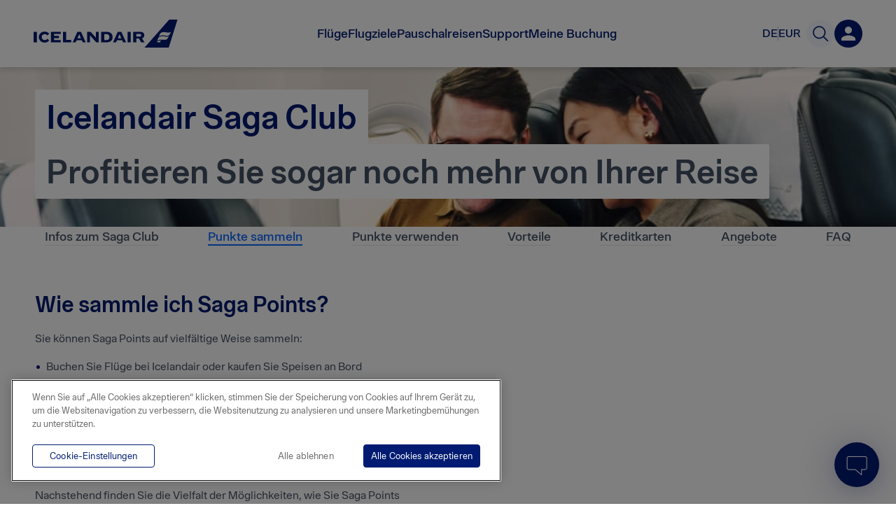

--- FILE ---
content_type: text/css
request_url: https://www.icelandair.com/_next/static/css/7c246851a0230bf6.css
body_size: 3327
content:
.MaxWidth_max_width__Ozayy{max-width:1180px;margin-right:auto;margin-left:auto;padding-right:20px;padding-left:20px}.MaxWidth_max_width__Ozayy:before{display:table;content:""}.MaxWidth_max_width__Ozayy:after{display:table;clear:both;content:""}@media(max-width:480px){.MaxWidth_max_width__Ozayy{max-width:calc(100% - 40px);padding-right:20px;padding-left:20px}}@media(max-width:320px){.MaxWidth_max_width__Ozayy{padding-right:10px;padding-left:10px}}.MaxWidth_max_width__Ozayy.MaxWidth_narrow__9CnBo{max-width:980px}.MaxWidth_max_width__Ozayy.MaxWidth_super_narrow__Q5k1g{max-width:780px}.MaxWidth_max_width__Ozayy.MaxWidth_full_height__YKu_r{position:relative;height:100%}.MaxWidth_max_width__Ozayy.MaxWidth_ceroXPadding__St_SN{padding-left:0;padding-right:0}.Image_image__2sK2u{position:relative;z-index:0;display:block}.Image_blur__xoytn{position:absolute;top:0;left:0;display:block;overflow:hidden;width:100%;height:100%}.Image_blur__xoytn.Image_updated__eCx9X{z-index:-1}.Image_placeholder__HC_jX{position:absolute;z-index:-1;top:-5%;right:-5%;display:block;width:110%;height:110%;-webkit-transition:opacity .6s;-o-transition:opacity .6s;transition:opacity .6s;opacity:1;-webkit-filter:blur(15px);filter:blur(15px)}.Image_placeholder__HC_jX.Image_updated__eCx9X{opacity:0}div.Image_img_wrap__fpRqg{-webkit-box-sizing:border-box;box-sizing:border-box;width:100%;text-align:center}div.Image_img_wrap__fpRqg .Image_image_container__nu7Pb{max-width:1800px;margin:auto}div.Image_img_wrap__fpRqg .Image_image__2sK2u{max-width:100%;max-height:100%}div.Image_img_wrap__fpRqg .Image_image__2sK2u.Image_max_height__4rZbb{max-height:90vh}div.Image_img_wrap__fpRqg.Image_fullwidth__BmOV8{padding:0}div.Image_img_wrap__fpRqg.Image_fullwidth__BmOV8 .Image_image_container__nu7Pb{max-width:100%}div.Image_img_wrap__fpRqg.Image_fullwidth__BmOV8 .Image_image__2sK2u{width:100%;height:auto;max-height:inherit}@media(max-width:768px){div.Image_img_wrap__fpRqg{padding:0 30px 30px}}@media(max-width:480px){div.Image_img_wrap__fpRqg{padding:0 20px 20px}}.Image_img_wrap__fpRqg{display:-ms-flexbox;display:flex}.Banner_banner__7mlUq{position:relative;width:100%}.Banner_banner__7mlUq.Banner_hero__1sAug{min-height:600px;padding-bottom:100px}@media(max-width:768px){.Banner_banner__7mlUq.Banner_hero__1sAug{min-height:auto;padding-bottom:120px}}.Banner_banner__7mlUq.Banner_static__cYake{-webkit-animation:Banner_bgGradient__GNbeP 3s ease infinite;animation:Banner_bgGradient__GNbeP 3s ease infinite;background:-webkit-gradient(linear,right top,left top,from(#e5e5e5),to(#b2b2b2));background:-o-linear-gradient(right,#e5e5e5,#b2b2b2);background:linear-gradient(270deg,#e5e5e5,#b2b2b2);background-size:400% 400%}@media(max-width:768px){.Banner_banner__7mlUq.Banner_static__cYake{min-height:300px}}.Banner_banner__7mlUq .Banner_banner_bg__4BL9i{position:absolute;width:100%;height:100%}.Carousel_carousel__mAO8p .slider .slider-list{cursor:auto!important}.Carousel_carousel__mAO8p .slider .slider-list .slider-slide>div{outline:0!important}.Carousel_carousel__mAO8p .slider .slider-slide:before{display:none}.Carousel_carousel__mAO8p .slider ul li.slider-slide{padding:0}.Carousel_carousel__mAO8p .slider .slider-frame{max-width:1180px;margin:auto!important}@media(max-width:1300px){.Carousel_carousel__mAO8p .slider .slider-frame{max-width:calc(100% - 100px)}}@media(max-width:480px){.Carousel_carousel__mAO8p .slider .slider-frame{max-width:100%}}.Carousel_carousel__mAO8p.Carousel_weather__Z_vhk{min-height:450px}.Carousel_carousel__mAO8p.Carousel_destination__FPCCY{min-height:410px}.Carousel_carousel__mAO8p.Carousel_instantsearch-destination__TlI3y{min-height:200px}.Carousel_carousel__mAO8p.Carousel_instantsearch-destination__TlI3y .slider .slider-list{min-height:185px;max-height:185px}.Carousel_carousel__mAO8p.Carousel_full_width__JhYsA .slider .slider-frame{max-width:100%!important}@media(max-width:480px){.Carousel_carousel__mAO8p.Carousel_full_width__JhYsA .slider .slider-frame{margin-left:0!important;padding-left:0!important}}.Carousel_carousel_container__UkX_S{margin:0 auto}.Carousel_carousel_container__UkX_S .slider li,.Carousel_carousel_container__UkX_S .slider ul{line-height:1.15em}.Carousel_carousel_container__UkX_S .slider .slider-slide{font-size:18px}.Carousel_carousel_container__UkX_S .slider .slider-list{min-height:370px}.Carousel_carousel_container__UkX_S .slider .slider-frame{margin:auto;padding-left:20px!important}@media(min-width:1300px){.Carousel_carousel_container__UkX_S .slider .slider-frame{max-width:1220px}}@media(max-width:1300px){.Carousel_carousel_container__UkX_S .slider .slider-frame{max-width:920px}}@media(max-width:1070px){.Carousel_carousel_container__UkX_S .slider .slider-frame{max-width:620px}}@media(max-width:770px){.Carousel_carousel_container__UkX_S .slider .slider-frame{max-width:320px}}@media(max-width:480px){.Carousel_carousel_container__UkX_S .slider .slider-frame{max-width:100%;margin-left:calc((100% - 320px)/2)!important}}.Carousel_rightArrow__Z2S_n{margin-right:30px;padding:0;-webkit-transform:rotate(-90deg);-ms-transform:rotate(-90deg);transform:rotate(-90deg);border:0;background:none}@media(max-width:480px){.Carousel_rightArrow__Z2S_n{margin-right:0}}.Carousel_leftArrow__hD8kF{margin-left:30px;padding:0;-webkit-transform:rotate(90deg);-ms-transform:rotate(90deg);transform:rotate(90deg);border:0;background:none}@media(max-width:480px){.Carousel_leftArrow__hD8kF{margin-left:0}}.Carousel_hidden__9uoQ4{display:none}.Carousel_static__JEqJR{margin:75px auto}.VideoModal_play_wrap__1_ZlO{z-index:1;-webkit-box-sizing:border-box;box-sizing:border-box;width:100px;height:100px;padding:0;cursor:pointer;border:0;background:0}.VideoModal_play_wrap__1_ZlO .VideoModal_play_button__f7G2h{width:100%;height:100%;fill:#fff;fill-opacity:.75}.VideoModal_video_wrap__c5owm{position:relative;display:block;overflow:hidden;height:0;padding-bottom:80vh;border:12px solid #fff;border-radius:4px}.VideoModal_video_wrap__c5owm .VideoModal_youtube__jykLg{position:absolute;top:0;left:0;width:100%;height:100%}.VideoModal_close__6F7o5{line-height:0;position:absolute;z-index:3;top:-15px;right:-15px;-webkit-box-sizing:border-box;box-sizing:border-box;padding:12px;cursor:pointer;-webkit-transition:background-color .3s;-o-transition:background-color .3s;transition:background-color .3s;border:0;border-radius:50%;background:#fff}.VideoModal_close__6F7o5 svg{width:16px;height:16px;stroke:#5e5e5e}.VideoModal_close__6F7o5 svg path{stroke-width:2}.VideoModal_close__6F7o5:hover{background-color:#e5e5e5}div.VideoModal_video_modal__eN9Pe{overflow:visible;width:calc(100% - 80px);max-width:calc(90% - 70px);max-width:1180px;height:80vh;max-height:80vh}.VideoModal_video_modal__eN9Pe div.VideoModal_carousel__lGthb .VideoModal_video_wrap__c5owm{padding-bottom:calc(80vh - 24px)}.VideoModal_video_modal__eN9Pe div.VideoModal_carousel__lGthb .slider-frame{width:100%;max-width:100%;margin:0!important;padding:0!important}.VideoModal_video_modal__eN9Pe div.VideoModal_carousel__lGthb .slider-slide{visibility:visible}.VideoModal_video_modal__eN9Pe div.VideoModal_carousel__lGthb .slider-slide:not(.slide-visible){visibility:hidden}.VideoModal_video_modal__eN9Pe div.VideoModal_carousel__lGthb .slider-control-centerright{right:-30px!important}.VideoModal_video_modal__eN9Pe div.VideoModal_carousel__lGthb .slider-control-centerright button{position:relative;width:30px;height:40px;margin-right:0;border-radius:4px;background:#fff}.VideoModal_video_modal__eN9Pe div.VideoModal_carousel__lGthb .slider-control-centerright button svg{position:absolute;top:5px;right:0;bottom:0;left:0;width:22px;height:22px;margin:auto}.VideoModal_video_modal__eN9Pe div.VideoModal_carousel__lGthb .slider-control-centerleft{left:-30px!important}.VideoModal_video_modal__eN9Pe div.VideoModal_carousel__lGthb .slider-control-centerleft button{position:relative;width:30px;height:40px;margin-left:0;border-radius:4px;background:#fff}.VideoModal_video_modal__eN9Pe div.VideoModal_carousel__lGthb .slider-control-centerleft button svg{position:absolute;top:5px;right:0;bottom:0;left:0;width:22px;height:22px;margin:auto}@media(max-width:768px){.VideoModal_video_modal__eN9Pe div.VideoModal_carousel__lGthb .slider .slider-control-centerleft,.VideoModal_video_modal__eN9Pe div.VideoModal_carousel__lGthb .slider .slider-control-centerright{display:block!important}}.VideoModal_carousel_item__0cz5y{position:relative;display:-ms-flexbox;display:flex;width:calc(100vw - 100px);margin:auto;-ms-flex-pack:center;justify-content:center}.Caption_caption__kO8tb{display:block;text-align:end;font-size:16px;font-style:normal;font-weight:400;letter-spacing:1px;color:#7b8593}.Caption_horizontalPadding__mFvF6{padding:0 24px}.Text_container__Lu8v3{font-size:18px;font-style:normal;font-weight:400;line-height:1.5;padding:0;margin:0}.Text_container__Lu8v3:not(:last-child){margin-bottom:1rem}.Text_container__Lu8v3 a{text-decoration:underline}.Text_container__Lu8v3 strong{font-weight:600}.Text_h1__iHL2d,.Text_h2__4WdjZ,.Text_h3__vA4FX,.Text_h4__wtBCK,.Text_h5__Z0a7t,.Text_h6__o2T6M{font-weight:600;line-height:1.3}.Text_h1__iHL2d:not(:last-child),.Text_h2__4WdjZ:not(:last-child),.Text_h3__vA4FX:not(:last-child),.Text_h4__wtBCK:not(:last-child),.Text_h5__Z0a7t:not(:last-child),.Text_h6__o2T6M:not(:last-child){margin-bottom:1rem}.Text_h1__iHL2d:not(:first-child),.Text_h2__4WdjZ:not(:first-child),.Text_h3__vA4FX:not(:first-child),.Text_h4__wtBCK:not(:first-child),.Text_h5__Z0a7t:not(:first-child),.Text_h6__o2T6M:not(:first-child){margin-top:2rem}.Text_h1__iHL2d{font-size:36px}@media(min-width:768px){.Text_h1__iHL2d{font-size:48px}}.Text_h2__4WdjZ{font-size:30px}@media(min-width:768px){.Text_h2__4WdjZ{font-size:40px}}.Text_h3__vA4FX{font-size:24px}@media(min-width:768px){.Text_h3__vA4FX{font-size:32px}}.Text_h4__wtBCK{font-size:24px}.Text_h5__Z0a7t{font-size:16px}.Text_h6__o2T6M{font-size:14px}.Text_body1__cx_Hp{font-size:18px;font-weight:500}.Text_body2__XrrsE,.Text_ol__o_C4g li,.Text_p__CRwvM,.Text_span__PTTv6,.Text_ul__oiiG0 li{font-size:16px;font-weight:400}.Text_body3__zA_sl{font-size:16px;font-weight:500}.Text_body4__npGHc{font-size:14px}.Text_body5__NzzVg{font-size:12px}.Text_body6__sh2u_{font-size:10px}.Text_ol__o_C4g,.Text_ul__oiiG0{margin:0}.Text_ul__oiiG0 li{position:relative;padding-left:1rem}.Text_ul__oiiG0 li:before{content:"";position:absolute;top:.65rem;left:.1rem;width:5px;height:5px;background-color:#001b71;border-radius:50%}.Text_ol__o_C4g li{margin-left:1rem;padding-left:.5rem}.Text_ol__o_C4g li:not(:last-child){margin-bottom:1em}.HighContrastBanner_banner__vYOLs{aspect-ratio:2/1;display:-ms-flexbox;display:flex;-ms-flex-align:center;align-items:center;padding:2rem 0}@media(min-width:1024px){.HighContrastBanner_banner__vYOLs{max-height:40vh;aspect-ratio:1/.4}}.HighContrastBanner_content__EuZAT{position:relative;width:100%}.HighContrastBanner_textWrapper__zwAjr{display:-ms-flexbox;display:flex;-ms-flex-direction:column;flex-direction:column;row-gap:.5rem;margin-bottom:.5rem}.HighContrastBanner_textRow__AWGda{display:inline-block;padding:8px 16px;margin:0;border-radius:2px;background-color:#fff}@-webkit-keyframes Select_open__HPZCN{0%{opacity:0}to{opacity:1}}@keyframes Select_open__HPZCN{0%{opacity:0}to{opacity:1}}@-webkit-keyframes Select_closed__tOIGu{0%{opacity:1}to{opacity:0}}@keyframes Select_closed__tOIGu{0%{opacity:1}to{opacity:0}}.Select_wrapper__nxaLV{width:100%;background-color:#fff}.Select_trigger__7iE3t,.Select_wrapper__nxaLV{position:relative;display:-ms-flexbox;display:flex;-ms-flex-align:center;align-items:center}.Select_trigger__7iE3t{margin:0;outline:0;width:auto;overflow:visible;background:rgba(0,0,0,0);color:inherit;font:inherit;line-height:normal;-webkit-font-smoothing:inherit;-moz-osx-font-smoothing:inherit;-webkit-appearance:none;-ms-flex-pack:justify;justify-content:space-between;width:100%;-webkit-box-sizing:border-box;box-sizing:border-box;padding:16px 18px;height:60px;background-color:#fff;border:2px solid #d9dce0;border-radius:4px;font-family:IcelandairLoft!important;font-size:18px;color:#445165}.Select_trigger__7iE3t:focus{border:1px solid #d9dce0;-webkit-box-shadow:0 -1px 14px rgba(0,27,113,.1);box-shadow:0 -1px 14px rgba(0,27,113,.1)}.Select_trigger__7iE3t:focus-visible{border:1.5px solid #91f5e1;-webkit-box-shadow:0 4px 30px rgba(145,245,225,.2);box-shadow:0 4px 30px rgba(145,245,225,.2)}.Select_value__wEehz{padding-left:16px}.Select_viewport__0yVTA{width:100%;display:-ms-flexbox;display:flex;-ms-flex-direction:column;flex-direction:column}.Select_dropdown__T2VCe{position:relative;-webkit-box-sizing:border-box;box-sizing:border-box;font-size:18px;pointer-events:all}.Select_item__ZUXxB{padding:16px 18px;outline:none;color:#000;color:#435064;border-bottom:1px solid #eceef0}.Select_item__ZUXxB:focus{color:#fff;background-color:#001a70}.Select_content__Ur3_P{border-radius:8px;background-color:#fff;height:auto;overflow:hidden;-webkit-box-shadow:0 -1px 14px rgba(0,0,0,.08);box-shadow:0 -1px 14px rgba(0,0,0,.08);border:1px solid #d9dce0;z-index:1}.Select_content__Ur3_P[data-state=open]{-webkit-animation:Select_open__HPZCN .15s ease-out;animation:Select_open__HPZCN .15s ease-out}.Select_content__Ur3_P[data-state=closed]{-webkit-animation:Select_closed__tOIGu .15s ease-out;animation:Select_closed__tOIGu .15s ease-out}.Menu_container__j9cRN{margin:0 auto;width:90%}@media(max-width:1024px){.Menu_container__j9cRN{-webkit-box-sizing:border-box;box-sizing:border-box}}.Menu_list__osXk0{display:-ms-flexbox;display:flex;width:100%;margin:0;-ms-flex-pack:justify;justify-content:space-between}.Menu_list__osXk0 li{padding:0;margin:0;-webkit-box-shadow:inset 0 -1px #e5e5e5;box-shadow:inset 0 -1px #e5e5e5;-webkit-transition:background-color .1s,-webkit-box-shadow .1s;transition:background-color .1s,-webkit-box-shadow .1s;-o-transition:box-shadow .1s,background-color .1s;transition:box-shadow .1s,background-color .1s;transition:box-shadow .1s,background-color .1s,-webkit-box-shadow .1s}.Menu_list__osXk0 li a{display:inline-block}.Menu_list__osXk0 li p{-webkit-transition:color .1s;-o-transition:color .1s;transition:color .1s}.Menu_list__osXk0 li.Menu_active__paV6A,.Menu_list__osXk0 li:hover{-webkit-box-shadow:inset 0 -2px #0c68ff;box-shadow:inset 0 -2px #0c68ff}.Menu_list__osXk0 li:hover{background-color:#f3f7ff}.Menu_list__osXk0 li:hover p{color:#0c68ff}.Menu_list__osXk0 li:before{content:normal}.MultiList_container__N_h_x{display:-ms-flexbox;display:flex;-ms-flex-direction:column;flex-direction:column}.MultiList_container__N_h_x [class*=BookingWidget_booking_sleeve_container] [class*=BookingWidget_booking_sleeve_title]{margin-bottom:1.5rem}.MultiList_container__N_h_x .MultiList_item__KohL3{position:relative}.MultiList_container__N_h_x .MultiList_bgGrey__CWhi1{background-color:#f6f6f7;padding:2rem 0}.GeneralPage_header__OIUAF{display:-ms-flexbox;display:flex;-ms-flex-direction:column;flex-direction:column;row-gap:4rem;margin-bottom:4rem}.GeneralPage_body__I6qGn{margin-bottom:4rem}.GeneralPage_noBottomMargin__4KZYs{margin-bottom:0}
/*# sourceMappingURL=7c246851a0230bf6.css.map*/

--- FILE ---
content_type: text/css
request_url: https://www.icelandair.com/_next/static/css/680958aa4e9750bd.css
body_size: 1233
content:
.Anchor_link_btn__GkMau{position:absolute;top:5px;padding:0;border:0;background:none}.Anchor_link_btn__GkMau svg{width:25px;height:25px}@media(max-width:768px){.Anchor_link_btn__GkMau svg{width:20px;height:20px}}.Anchor_link_btn__GkMau:hover svg{border-bottom:1px solid #001b71}.Anchor_link_btn__GkMau:hover svg path{fill:#001b71}.Anchor_anchor_wrapper__3OL3G>div{position:relative}@media(max-width:1100px){.Anchor_anchor_wrapper__3OL3G{-webkit-box-sizing:border-box;box-sizing:border-box}.Anchor_anchor_wrapper__3OL3G .Anchor_container__4xHW6{max-width:100%}}@media(max-width:480px){.Anchor_anchor_wrapper__3OL3G{padding:0}.Anchor_anchor_wrapper__3OL3G .Anchor_container__4xHW6{margin:0 0 10px}}@-webkit-keyframes CollapsibleItemsSection_open__ILgmm{0%{opacity:0;height:0}to{opacity:1;height:var(--radix-collapsible-content-height)}}@keyframes CollapsibleItemsSection_open__ILgmm{0%{opacity:0;height:0}to{opacity:1;height:var(--radix-collapsible-content-height)}}@-webkit-keyframes CollapsibleItemsSection_closed__KePK_{0%{opacity:1;height:var(--radix-collapsible-content-height)}to{opacity:0;height:0}}@keyframes CollapsibleItemsSection_closed__KePK_{0%{opacity:1;height:var(--radix-collapsible-content-height)}to{opacity:0;height:0}}.CollapsibleItemsSection_container___LHa4{padding:0;-webkit-box-sizing:border-box;box-sizing:border-box;width:100%;margin-bottom:4rem;margin-top:-3rem}@media(max-width:768px){.CollapsibleItemsSection_container___LHa4 .CollapsibleItemsSection_anchorWrapper__KA4kH{display:none}}.CollapsibleItemsSection_container___LHa4 .CollapsibleItemsSection_anchor__uDK7J{opacity:0;padding:0 30px 30px}@media(min-width:768px){.CollapsibleItemsSection_container___LHa4 .CollapsibleItemsSection_anchor__uDK7J{top:-1.5rem}}@media(min-width:1300px){.CollapsibleItemsSection_container___LHa4 .CollapsibleItemsSection_anchor__uDK7J{top:inherit;margin-left:-3rem;padding:0 30px 30px 0}}@media(min-width:1500px){.CollapsibleItemsSection_container___LHa4 .CollapsibleItemsSection_anchor__uDK7J{top:inherit;margin-left:-5rem;padding:0 30px}}.CollapsibleItemsSection_container___LHa4 .CollapsibleItemsSection_anchor__uDK7J:focus{opacity:1}.CollapsibleItemsSection_container___LHa4:focus-within .CollapsibleItemsSection_anchor__uDK7J,.CollapsibleItemsSection_container___LHa4:hover .CollapsibleItemsSection_anchor__uDK7J{opacity:1}.CollapsibleItemsSection_root__qHaDY{background-color:#fff;border-radius:8px;border:1px solid #d9dce0;-webkit-transition:all .2s ease-in-out;-o-transition:all .2s ease-in-out;transition:all .2s ease-in-out}.CollapsibleItemsSection_root__qHaDY:has(button:focus-visible){border:2px solid #0c68ff}.CollapsibleItemsSection_root__qHaDY:hover{border:1px solid #6da4ff}.CollapsibleItemsSection_root__qHaDY .CollapsibleItemsSection_content__euoqZ{-webkit-animation:CollapsibleItemsSection_closed__KePK_ .1s ease-out;animation:CollapsibleItemsSection_closed__KePK_ .1s ease-out}.CollapsibleItemsSection_root__qHaDY[data-state=open]{border-color:#6da4ff}.CollapsibleItemsSection_root__qHaDY[data-state=open] .CollapsibleItemsSection_content__euoqZ{-webkit-animation:CollapsibleItemsSection_open__ILgmm .1s ease-out;animation:CollapsibleItemsSection_open__ILgmm .1s ease-out}.CollapsibleItemsSection_root__qHaDY+:not(.CollapsibleItemsSection_root__qHaDY){margin-top:4rem}.CollapsibleItemsSection_trigger__y9vZk{outline:0;width:auto;overflow:visible;background:rgba(0,0,0,0);color:inherit;font:inherit;line-height:normal;-webkit-font-smoothing:inherit;-moz-osx-font-smoothing:inherit;-webkit-appearance:none;-ms-flex-pack:justify;justify-content:space-between;-webkit-column-gap:1rem;-moz-column-gap:1rem;column-gap:1rem;width:100%;text-align:left;font-size:30px;line-height:45px;position:relative;padding:16px;border:none;border-bottom:1px solid rgba(0,0,0,0)}.CollapsibleItemsSection_trigger__y9vZk,.CollapsibleItemsSection_trigger__y9vZk .CollapsibleItemsSection_title___nnOX{margin:0;display:-ms-flexbox;display:flex;-ms-flex-align:center;align-items:center;font-family:IcelandairLoft!important;font-style:normal;font-weight:500}.CollapsibleItemsSection_trigger__y9vZk .CollapsibleItemsSection_title___nnOX{color:#001a70;font-size:16px;line-height:19px;-webkit-column-gap:7px;-moz-column-gap:7px;column-gap:7px}.CollapsibleItemsSection_trigger__y9vZk[data-state=open] svg path:first-of-type{opacity:0}.CollapsibleItemsSection_trigger__y9vZk .CollapsibleItemsSection_plusminus__Pk_GW{position:relative;min-width:18px;min-height:18px;cursor:pointer}.CollapsibleItemsSection_trigger__y9vZk .CollapsibleItemsSection_plusminus__Pk_GW.CollapsibleItemsSection_active___xgyd:before{-webkit-transform:translateY(-50%) rotate(-90deg);-ms-transform:translateY(-50%) rotate(-90deg);transform:translateY(-50%) rotate(-90deg);opacity:0}.CollapsibleItemsSection_trigger__y9vZk .CollapsibleItemsSection_plusminus__Pk_GW.CollapsibleItemsSection_active___xgyd:after{-webkit-transform:translateY(-50%) rotate(0);-ms-transform:translateY(-50%) rotate(0);transform:translateY(-50%) rotate(0)}.CollapsibleItemsSection_trigger__y9vZk .CollapsibleItemsSection_plusminus__Pk_GW:after,.CollapsibleItemsSection_trigger__y9vZk .CollapsibleItemsSection_plusminus__Pk_GW:before{content:"";display:block;background-color:#001a70;position:absolute;top:50%;left:0;-webkit-transition:.35s;-o-transition:.35s;transition:.35s;width:100%;height:2px;border-radius:5px}.CollapsibleItemsSection_trigger__y9vZk .CollapsibleItemsSection_plusminus__Pk_GW:before{-webkit-transform:translateY(-50%);-ms-transform:translateY(-50%);transform:translateY(-50%)}.CollapsibleItemsSection_trigger__y9vZk .CollapsibleItemsSection_plusminus__Pk_GW:after{-webkit-transform:translateY(-50%) rotate(90deg);-ms-transform:translateY(-50%) rotate(90deg);transform:translateY(-50%) rotate(90deg)}.CollapsibleItemsSection_content__euoqZ{padding:0 16px 16px}.CollapsibleItemsSection_content__euoqZ li,.CollapsibleItemsSection_content__euoqZ p{font-size:16px;margin:0 0 1rem}.CollapsibleItemsSection_content__euoqZ li a,.CollapsibleItemsSection_content__euoqZ p a{color:#001a70;font-weight:500}.CollapsibleItemsSection_content__euoqZ li a:hover,.CollapsibleItemsSection_content__euoqZ p a:hover{text-decoration:underline}.CollapsibleItemsSection_content__euoqZ li.CollapsibleItemsSection_timeslot__xXB0a,.CollapsibleItemsSection_content__euoqZ p.CollapsibleItemsSection_timeslot__xXB0a{color:#001a70;font-weight:600}
/*# sourceMappingURL=680958aa4e9750bd.css.map*/

--- FILE ---
content_type: text/css
request_url: https://www.icelandair.com/_next/static/css/c57bd758cf1bfe4a.css
body_size: 2276
content:
.Anchor_link_btn__GkMau{position:absolute;top:5px;padding:0;border:0;background:none}.Anchor_link_btn__GkMau svg{width:25px;height:25px}@media(max-width:768px){.Anchor_link_btn__GkMau svg{width:20px;height:20px}}.Anchor_link_btn__GkMau:hover svg{border-bottom:1px solid #001b71}.Anchor_link_btn__GkMau:hover svg path{fill:#001b71}.Anchor_anchor_wrapper__3OL3G>div{position:relative}@media(max-width:1100px){.Anchor_anchor_wrapper__3OL3G{-webkit-box-sizing:border-box;box-sizing:border-box}.Anchor_anchor_wrapper__3OL3G .Anchor_container__4xHW6{max-width:100%}}@media(max-width:480px){.Anchor_anchor_wrapper__3OL3G{padding:0}.Anchor_anchor_wrapper__3OL3G .Anchor_container__4xHW6{margin:0 0 10px}}.Error_container__xNedu{padding:2rem;margin:0 2rem;background-color:#ed1515;color:#fff}.Button_button__tR9jF{border:0;padding:0;margin:0;background-color:rgba(0,0,0,0);cursor:auto}.Button_button__tR9jF .Button_label__fHoL2{-webkit-transition:color .2s ease;-o-transition:color .2s ease;transition:color .2s ease}.Button_button__tR9jF svg *{-webkit-transition:fill .2s ease;-o-transition:fill .2s ease;transition:fill .2s ease}.Button_cta__0C3DY{display:-ms-flexbox;display:flex;-ms-flex-align:center;align-items:center;width:-webkit-fit-content;width:-moz-fit-content;width:fit-content;border-radius:4px}.Button_cta__0C3DY:hover{background-color:#f3f7ff}.Button_cta__0C3DY:focus{background-color:#0c68ff}.Button_cta__0C3DY:focus .Button_label__fHoL2{color:#fff}.Button_cta__0C3DY:focus .Button_arrowPath__5RP4I{fill:#fff}.Button_cta__0C3DY .Button_label__fHoL2{margin:0 6px 0 0;font-size:18px;font-style:normal;font-weight:600;line-height:19.937px;color:#001a70}.Button_cta__0C3DY .Button_arrowPath__5RP4I{fill:#001a70}.Button_arrowPath__5RP4I{-webkit-transform-origin:center;-ms-transform-origin:center;transform-origin:center}.Button_roundArrow__xYzr2 .Button_arrowBackground__ZarYL{fill:#e7f0ff}.Button_roundArrow__xYzr2 .Button_arrowPath__5RP4I{fill:#b6d2ff}.Button_roundArrow__xYzr2.Button_active__FC0iQ{cursor:pointer}.Button_roundArrow__xYzr2.Button_active__FC0iQ .Button_arrowBackground__ZarYL{fill:#e7f0ff}.Button_roundArrow__xYzr2.Button_active__FC0iQ .Button_arrowPath__5RP4I,.Button_roundArrow__xYzr2.Button_active__FC0iQ:focus .Button_arrowBackground__ZarYL,.Button_roundArrow__xYzr2.Button_active__FC0iQ:hover .Button_arrowBackground__ZarYL{fill:#001a70}.Button_roundArrow__xYzr2.Button_active__FC0iQ:focus .Button_arrowPath__5RP4I,.Button_roundArrow__xYzr2.Button_active__FC0iQ:hover .Button_arrowPath__5RP4I{fill:#e7f0ff}.Button_labeledArrow__EiEdD{display:-ms-flexbox;display:flex;-ms-flex-align:center;align-items:center}.Button_labeledArrow__EiEdD .Button_label__fHoL2{margin:0;color:#b6d2ff}@media(max-width:767px){.Button_labeledArrow__EiEdD .Button_label__fHoL2.Button_hideOnMobile__1ISNc{display:none}}.Button_labeledArrow__EiEdD .Button_arrowPath__5RP4I{fill:#b6d2ff}.Button_labeledArrow__EiEdD .Button_arrowBackground__ZarYL{display:none}.Button_labeledArrow__EiEdD.Button_active__FC0iQ{cursor:pointer}.Button_labeledArrow__EiEdD.Button_active__FC0iQ .Button_label__fHoL2{color:#001a70}.Button_labeledArrow__EiEdD.Button_active__FC0iQ .Button_arrowPath__5RP4I{fill:#001a70}.Button_labeledArrow__EiEdD.Button_active__FC0iQ:focus .Button_label__fHoL2,.Button_labeledArrow__EiEdD.Button_active__FC0iQ:hover .Button_label__fHoL2{color:#808db8}.Button_labeledArrow__EiEdD.Button_active__FC0iQ:focus .Button_arrowPath__5RP4I,.Button_labeledArrow__EiEdD.Button_active__FC0iQ:hover .Button_arrowPath__5RP4I{fill:#808db8}.Button_labeledArrow__EiEdD.Button_inverted__Mq3y8>:first-child{-ms-flex-order:1;order:1}.ModalNavigation_navigationContainer__unHC3{position:relative;height:100%;width:100%}.ModalNavigation_navigationInner__crcKB{position:relative;height:calc(100% - 5rem)}@media(min-width:1024px){.ModalNavigation_navigationInner__crcKB{height:100%}}.ModalNavigation_arrowTitle__05aTV{background:rgba(0,0,0,0);border:0;outline:0;color:#fff;font-size:.75rem;padding:.5rem 0;margin:-4px 0 0}@media(min-width:1024px){.ModalNavigation_arrowTitle__05aTV{display:none}}@media(max-width:1023px){.ModalNavigation_arrows__ZwaqK{display:-ms-flexbox;display:flex;-ms-flex-pack:justify;justify-content:space-between;height:5rem}}.ModalNavigation_arrowLeft__xFq7O{text-align:left;padding-right:.25rem}@media(max-width:1023px){.ModalNavigation_arrowLeft__xFq7O{display:-ms-flexbox;display:flex;-ms-flex-align:center;align-items:center}}@media(min-width:1024px){.ModalNavigation_arrowLeft__xFq7O{z-index:1;position:absolute;top:50%;left:0;-webkit-transform:translate(-50%,-50%);-ms-transform:translate(-50%,-50%);transform:translate(-50%,-50%)}}.ModalNavigation_arrowRight__bXkJD{text-align:right;padding-left:.25rem;margin-left:auto}@media(max-width:1023px){.ModalNavigation_arrowRight__bXkJD{display:-ms-flexbox;display:flex;-ms-flex-align:center;align-items:center}}@media(min-width:1024px){.ModalNavigation_arrowRight__bXkJD{z-index:1;position:absolute;top:50%;right:0;-webkit-transform:translate(50%,-50%);-ms-transform:translate(50%,-50%);transform:translate(50%,-50%)}}.ModalNavigation_arrowButton__BBNXp{background:rgba(0,0,0,0);margin:0;border:0;outline:0}.ModalNavigation_arrowButton__BBNXp:focus-visible>svg ellipse{fill:#91f5e1}.ModalNavigation_arrowButton__BBNXp svg{width:2rem}@media(min-width:1024px){.ModalNavigation_arrowButton__BBNXp svg{width:3rem}}.ModalNavigation_arrowButton__BBNXp svg path{-webkit-transform-origin:center;-ms-transform-origin:center;transform-origin:center}.CardModal_container__Jk4_G{text-align:left;text-align:initial;display:-ms-flexbox;display:flex;-ms-flex-direction:column;flex-direction:column;height:100%;border-radius:10px;background-color:#fff}.CardModal_header__cDKR6{display:-ms-flexbox;display:flex;-ms-flex-pack:justify;justify-content:space-between;padding:.75rem 1rem}.CardModal_header__cDKR6 .CardModal_title__V_PID{margin:0}.CardModal_header__cDKR6 .CardModal_closeButton__x6N5M{display:-ms-flexbox;display:flex;-ms-flex-align:center;align-items:center;background:none;border:0}.CardModal_body__Qk_7b{width:100%;overflow-y:scroll;-ms-flex:1 1;flex:1 1}.CardModal_imageWrapper__t_iLU{position:relative;aspect-ratio:10/3}.CardModal_imageWrapper__t_iLU img{position:absolute;-o-object-fit:cover;object-fit:cover;top:0;left:0;height:100%;width:100%}.CardModal_content__yHu54{padding:1rem;max-width:1000px;margin:0 auto}@media(min-width:768px){.CardModal_content__yHu54{padding:3rem}}.Card_header__LBOAa{position:relative;aspect-ratio:16/9}.Card_header__LBOAa.Card_padded__iNM9N{margin:.75rem .75rem 0;border-radius:5px 5px 0 0;overflow:hidden}.Card_header__LBOAa img{position:absolute;top:0;left:0;width:100%;height:100%;-o-object-fit:cover;object-fit:cover;-o-object-position:top;object-position:top}.Card_body__mhg9y{display:-ms-flexbox;display:flex;-ms-flex-direction:column;flex-direction:column;row-gap:.25rem;padding:1rem;-webkit-box-shadow:0 -5px 5px #f6f6f7;box-shadow:0 -5px 5px #f6f6f7}.Card_body__mhg9y .Card_title__lsD3Y{font-weight:600}.Card_body__mhg9y .Card_subtext__pV0od:not(:last-child),.Card_body__mhg9y .Card_title__lsD3Y:not(:last-child){margin-bottom:0}.Card_body__mhg9y .Card_list__gcBKL{display:-ms-flexbox;display:flex;-ms-flex-direction:column;flex-direction:column;row-gap:.25rem;margin:0}.Card_body__mhg9y .Card_list__gcBKL li{position:relative;display:-ms-flexbox;display:flex;-webkit-column-gap:.5rem;-moz-column-gap:.5rem;column-gap:.5rem;-ms-flex-align:center;align-items:center;margin:0;font-size:12px}.Card_body__mhg9y .Card_list__gcBKL li.Card_defaultMarker__p13bY{padding-left:1rem}.Card_body__mhg9y .Card_list__gcBKL li.Card_defaultMarker__p13bY:before{width:8px;height:8px}.Card_body__mhg9y .Card_list__gcBKL li.Card_customMarker__9gZGN{list-style:none;padding-left:1.25rem}.Card_body__mhg9y .Card_list__gcBKL li.Card_customMarker__9gZGN:before{content:none}.Card_body__mhg9y .Card_list__gcBKL li.Card_customMarker__9gZGN .Card_iconWrapper__r9zVT{position:absolute;top:0;left:0;width:.75rem;height:.75rem}.Card_linkWrapper__OzTV1{margin-top:auto;margin-left:-.5rem;padding:0 0 .7rem 1rem}.CardsCarousel_carusel_container__STimn div.CardsCarousel_carousel__2Uuyc .slider-control-bottomcenter{position:relative!important}.CardsCarousel_carousel__2Uuyc{padding-top:2rem}.CardsCarousel_carousel__2Uuyc ul{display:-ms-flexbox;display:flex;cursor:auto!important}.CardsCarousel_carousel__2Uuyc li{padding:0}.CardsCarousel_carousel__2Uuyc li:before{content:normal}.CardsCarousel_cardWrapper__Ufkw2{height:calc(100% - 2rem);height:20rem;padding:1rem .5rem}.CardsCarousel_carouselArrowsContainer__2rtBy{display:-ms-flexbox;display:flex;-webkit-column-gap:.25rem;-moz-column-gap:.25rem;column-gap:.25rem;position:relative;top:0}.CardsCarousel_carouselArrowsContainer__2rtBy button{outline:none;background:rgba(0,0,0,0);border:0}.CardsCarousel_carouselArrowsContainer__2rtBy svg circle,.CardsCarousel_carouselArrowsContainer__2rtBy svg path{-webkit-transition:fill .25s;-o-transition:fill .25s;transition:fill .25s}.CardsCarousel_carouselArrowsContainer__2rtBy svg path{-webkit-transform-origin:center;-ms-transform-origin:center;transform-origin:center}.CardsCarousel_carouselPagingContainer__BUJbk{display:-ms-flexbox;display:flex;-webkit-column-gap:.5rem;-moz-column-gap:.5rem;column-gap:.5rem;top:5rem;position:unset;-ms-flex-pack:center;justify-content:center}.CardsCarousel_carouselPagingButton__v_bo_{outline:none;background:rgba(0,0,0,0);border:0}.CardsCarousel_carouselPagingButton__v_bo_ svg circle{fill:#e7f0ff;-webkit-transition:opacity .25s;-o-transition:opacity .25s;transition:opacity .25s}.CardsCarousel_carouselPagingButton__v_bo_ svg circle:hover{fill:#b6d2ff}.CardsCarousel_carouselPagingButton__v_bo_.CardsCarousel_carouselPagingButtonActive__qVeUa svg circle{fill:#001a70}.CardsGrid_container__50_CN{display:grid;grid-template-columns:1fr;grid-gap:1.5rem;gap:1.5rem}@media(min-width:768px){.CardsGrid_container__50_CN{grid-template-columns:repeat(2,1fr)}}@media(min-width:1024px){.CardsGrid_container__50_CN{grid-template-columns:repeat(3,1fr)}}@media(min-width:1300px){.CardsGrid_container__50_CN{grid-template-columns:repeat(4,1fr)}}.CardsSection_container__A_NAA{margin-bottom:4rem}.CardsSection_container__A_NAA .CardsSection_anchor__vXoYq{padding:0 2rem 2rem;opacity:0}@media(min-width:768px){.CardsSection_container__A_NAA .CardsSection_anchor__vXoYq{top:-1.5rem}}@media(min-width:1300px){.CardsSection_container__A_NAA .CardsSection_anchor__vXoYq{top:inherit;margin-left:-3rem;padding:0 2rem 2rem 0}}@media(min-width:1500px){.CardsSection_container__A_NAA .CardsSection_anchor__vXoYq{top:inherit;margin-left:-5rem;padding:0 2rem}}.CardsSection_container__A_NAA:has(.CardsSection_anchor__vXoYq):focus .CardsSection_anchor__vXoYq,.CardsSection_container__A_NAA:has(.CardsSection_anchor__vXoYq):focus-within .CardsSection_anchor__vXoYq,.CardsSection_container__A_NAA:has(.CardsSection_anchor__vXoYq):hover .CardsSection_anchor__vXoYq{opacity:1}.CardsSection_header___3p_s{margin-bottom:2rem;display:-ms-flexbox;display:flex;-ms-flex-direction:column;flex-direction:column;row-gap:0}.CardsSection_header___3p_s .CardsSection_title__yufq7{margin-bottom:0;font-weight:600}
/*# sourceMappingURL=c57bd758cf1bfe4a.css.map*/

--- FILE ---
content_type: text/css
request_url: https://www.icelandair.com/_next/static/css/691db8289e997ed7.css
body_size: 2292
content:
.MegaMenu_mega__Ii_Gd{background-color:#fff;display:-ms-flexbox;display:flex;overflow:hidden;-ms-flex-wrap:nowrap;flex-wrap:nowrap;-ms-flex-positive:1;flex-grow:1;-ms-flex-pack:justify;justify-content:space-between;position:unset;top:6.625rem;left:0;right:0;z-index:1;padding:8px 0;-webkit-transition:height .3s;-o-transition:height .3s;transition:height .3s;margin-inline:auto}@media(max-width:1024px){.MegaMenu_mega__Ii_Gd{display:block;position:unset;height:0;-webkit-animation:MegaMenu_megaAnim__F4N5N .3s;animation:MegaMenu_megaAnim__F4N5N .3s;-webkit-animation-fill-mode:forwards;animation-fill-mode:forwards}}@media(min-width:80rem){.MegaMenu_mega__Ii_Gd{padding-inline:6rem}}@media(min-width:64rem){.MegaMenu_mega__Ii_Gd{min-height:20rem;overflow-y:hidden;border-color:currentcolor #d9dce0 #d9dce0;border-top:1px solid #d9dce0;-webkit-box-shadow:0 4px 15px 0 rgba(40,47,59,.04);box-shadow:0 4px 15px 0 rgba(40,47,59,.04);padding-inline:0}}.MegaMenu_mega_maxWidth__BAMNb{max-width:1440px;width:100%;display:-ms-flexbox;display:flex}@media(min-width:1280px)and (max-width:96rem){.MegaMenu_mega_maxWidth__BAMNb{padding-inline:3rem}}@media(min-width:96rem){.MegaMenu_mega_maxWidth__BAMNb{padding-inline:6rem}}.MegaMenu_mega_listcontainer__OViIB{display:-ms-flexbox;display:flex;-ms-flex-direction:row;flex-direction:row;-ms-flex-pack:justify;justify-content:space-between;height:-webkit-fit-content;height:-moz-fit-content;height:fit-content;-ms-flex-positive:.5;flex-grow:.5;gap:2rem}@media(max-width:1024px){.MegaMenu_mega_listcontainer__OViIB{-ms-flex-direction:column;flex-direction:column;gap:1rem;padding:0}}.MegaMenu_mega_header__YEDCz{color:#0c68ff;margin-bottom:-.25rem;line-height:1.25rem;font-size:1rem;font-weight:600}.MegaMenu_mega_header__YEDCz:not(:first-child){margin-top:.25rem}@media(max-width:1025px){.MegaMenu_mega_header__YEDCz{font-size:.875rem}}.MegaMenu_mega_list__Thr2F{width:100%;display:-ms-flexbox;display:flex;-ms-flex:1 1 auto;flex:1 1 auto;-ms-flex-direction:column;flex-direction:column;-ms-flex-wrap:nowrap;flex-wrap:nowrap;gap:.75rem}@media(max-width:1025px){.MegaMenu_mega_list__Thr2F{gap:1rem}}@media(min-width:64rem){.MegaMenu_mega_list__Thr2F{margin-top:2rem;margin-bottom:2rem;max-width:18rem}.MegaMenu_mega_list__Thr2F>:first-child:not([data-part=navigationMenu-title]){margin-top:2rem}}.MegaMenu_mega_list__Thr2F li{font-size:1.125rem;font-weight:600;color:#808db8;list-style-type:none;margin:0;padding:0}@media(max-width:1150px){.MegaMenu_mega_list__Thr2F li{font-size:1rem;font-weight:500;color:#001b74}}.MegaMenu_mega_list__Thr2F li:before{display:none}.MegaMenu_mega_list__Thr2F a{position:relative;display:inline-block;white-space:pre-line;z-index:1}.MegaMenu_mega_list__Thr2F a:after{content:"";position:absolute;top:-.125rem;right:-.25rem;bottom:-.125rem;left:-.25rem;background:rgba(0,0,0,0);border-radius:6px;z-index:-1}.MegaMenu_mega_list__Thr2F a:hover{cursor:pointer}.MegaMenu_mega_list__Thr2F a:hover:after{background-color:#f3f7ff}.MegaMenu_mega_list__Thr2F a:focus :focus-within :focus-visible{color:#808db8;border:"0";outline:none}.MegaMenu_mega_list__Thr2F a:focus :focus-within :focus-visible :after{background-color:#91f5e1}.MegaMenu_subtext__imv22{display:block;font-size:.875rem;font-weight:400;line-height:1.25rem;color:#4d609d;max-width:200px}@media(max-width:1150px){.MegaMenu_subtext__imv22{display:none}}.MegaMenu_mega_imageContainer__7hxZ2{display:-ms-flexbox;display:flex;-ms-flex-positive:.4;flex-grow:.4;height:100%;margin:auto 0}.MegaMenu_contentMedia__ZDStc{display:-ms-flexbox;display:flex;-ms-flex-direction:row;flex-direction:row;-ms-flex-pack:end;justify-content:flex-end;position:relative;max-height:20rem;max-width:20rem;margin-left:auto;width:100%;height:100%;margin-block:2rem}@media(max-width:1024px){.MegaMenu_contentMedia__ZDStc{display:none}}@-webkit-keyframes MegaMenu_megaAnim__F4N5N{0%{-webkit-transform:translate3d(0,-50%,0);transform:translate3d(0,-50%,0);opacity:0}to{-webkit-transform:translateZ(0);transform:translateZ(0);opacity:1}}@keyframes MegaMenu_megaAnim__F4N5N{0%{-webkit-transform:translate3d(0,-50%,0);transform:translate3d(0,-50%,0);opacity:0}to{-webkit-transform:translateZ(0);transform:translateZ(0);opacity:1}}.MenuV2_root__B5V06{--radius:8px;--border:4px;--height:48px;--speed:0.25s;display:grid;place-items:center;grid-gap:2rem;gap:2rem;height:100%}.MenuV2_root__B5V06>div:first-child{height:100%;display:-ms-flexbox;display:flex;-ms-flex-align:center;align-items:center;position:unset!important}.MenuV2_root__B5V06:has([data-part=navigation-list]>:first-child>[data-part=navigation-item-trigger][data-state=open]) [data-part=viewport] [data-part=navigation-item-content]:first-child{display:block}.MenuV2_root__B5V06:has([data-part=navigation-list]>:nth-child(2)>[data-part=navigation-item-trigger][data-state=open]) [data-part=viewport] [data-part=navigation-item-content]:nth-child(2){display:block}.MenuV2_root__B5V06:has([data-part=navigation-list]>:nth-child(3)>[data-part=navigation-item-trigger][data-state=open]) [data-part=viewport] [data-part=navigation-item-content]:nth-child(3){display:block}.MenuV2_root__B5V06:has([data-part=navigation-list]>:nth-child(4)>[data-part=navigation-item-trigger][data-state=open]) [data-part=viewport] [data-part=navigation-item-content]:nth-child(4){display:block}.MenuV2_root__B5V06:has([data-part=navigation-list]>:nth-child(5)>[data-part=navigation-item-trigger][data-state=open]) [data-part=viewport] [data-part=navigation-item-content]:nth-child(5){display:block}.MenuV2_root__B5V06:has([data-part=navigation-list]>:nth-child(6)>[data-part=navigation-item-trigger][data-state=open]) [data-part=viewport] [data-part=navigation-item-content]:nth-child(6){display:block}.MenuV2_navigationmenuRoot__1HRas{display:-ms-flexbox;display:flex;-ms-flex-align:center;align-items:center;height:100%}@media(max-width:1150px){.MenuV2_navigationmenuRoot__1HRas{display:none}}.MenuV2_list__8BHZZ{height:100%;display:-ms-inline-flexbox;display:inline-flex;border-radius:var(--radius);margin:0;--ease:"linear(0, 0.1641 3.52%, 0.311 7.18%, 0.4413 10.99%, 0.5553 14.96%, 0.6539 19.12%, 0.738 23.5%, 0.8086 28.15%, 0.8662 33.12%, 0.9078 37.92%, 0.9405 43.12%, 0.965 48.84%, 0.9821 55.28%, 0.992 61.97%, 0.9976 70.09%, 1)"}.MenuV2_list__8BHZZ:after{content:"";width:var(--hover-width,0);height:8px;position:absolute;pointer-events:none;top:calc(6rem - 8px);background-color:#001a70;left:0;-webkit-transform:translateX(var(--hover-left,0));-ms-transform:translateX(var(--hover-left,0));transform:translateX(var(--hover-left,0));-webkit-transition:all .25s ease-out;-o-transition:all .25s ease-out;transition:all .25s ease-out}.MenuV2_listItem__uSEKF{position:relative;cursor:pointer;text-align:center;height:100%;border-radius:"calc(var(--radius) - var(--border))";place-items:center;-webkit-transition:background,color;-o-transition:background,color;transition:background,color;-webkit-transition-duration:.25s;-o-transition-duration:.25s;transition-duration:.25s;-webkit-transition-timing-function:var(--ease,ease);-o-transition-timing-function:var(--ease,ease);transition-timing-function:var(--ease,ease);color:#001a70;padding:0;margin:0;font-weight:500;font-size:1.125rem}.MenuV2_listItem__uSEKF :hover{color:#4d609d}.MenuV2_listItem__uSEKF :focus-visible{outline:none;color:#0c68ff}.MenuV2_listItem__uSEKF :focus-visible:after{content:"";height:8px;width:100%;position:absolute;top:calc(6rem - 8px);left:0;background-color:#0c68ff}.MenuV2_listItem__uSEKF>button{height:100%;width:100%;padding-inline:1rem;cursor:pointer;background-color:rgba(0,0,0,0);border:none}.MenuV2_listItem__uSEKF>button :after{height:200px}.MenuV2_listItem__uSEKF>button[data-state=open]{color:#001a70}.MenuV2_listItem__uSEKF:before{display:none}.MenuV2_viewportPosition__MMQkq{position:absolute;display:-ms-flexbox;display:flex;-ms-flex-pack:center;justify-content:center;width:100%;top:6rem;left:0}.MenuV2_viewport__ta8Qh{opacity:0;position:relative;-webkit-transform-origin:top center;-ms-transform-origin:top center;transform-origin:top center;overflow:hidden;z-index:1;width:100%;height:0;-webkit-transition:height,opacity,.15s cubic-bezier(.25,0,.2,1);-o-transition:height,opacity,.15s cubic-bezier(.25,0,.2,1);transition:height,opacity,.15s cubic-bezier(.25,0,.2,1)}@media prefers-reduced-motion{.MenuV2_viewport__ta8Qh{-webkit-transition:none;-o-transition:none;transition:none}}.MenuV2_viewport__ta8Qh[data-state=open]{height:var(--radix-navigation-menu-viewport-height);opacity:1}.MenuV2_viewport__ta8Qh[data-state=open] [data-listcontainer=true]{-webkit-animation:MenuV2_slideInTop__P_k66 .5s cubic-bezier(.25,0,.3,1),MenuV2_fadeInVisibility__30w4W .5s cubic-bezier(.25,0,.3,1);animation:MenuV2_slideInTop__P_k66 .5s cubic-bezier(.25,0,.3,1),MenuV2_fadeInVisibility__30w4W .5s cubic-bezier(.25,0,.3,1);-webkit-animation-duration:normal;animation-duration:normal}.MenuV2_viewport__ta8Qh[data-state=open] [data-imagecontainer=true]{-webkit-animation:MenuV2_fadeInVisibility__30w4W .5s cubic-bezier(.25,0,.3,1);animation:MenuV2_fadeInVisibility__30w4W .5s cubic-bezier(.25,0,.3,1);-webkit-animation-duration:normal;animation-duration:normal}.MenuV2_viewport__ta8Qh[data-state=closed]{height:0;opacity:0}.MenuV2_viewport__ta8Qh[data-state=closed] [data-listcontainer=true]{-webkit-animation:MenuV2_slideOutTop__PcwgD .5s cubic-bezier(.25,0,.3,1),MenuV2_fadeOutVisibility__cPego .5s cubic-bezier(.25,0,.3,1);animation:MenuV2_slideOutTop__PcwgD .5s cubic-bezier(.25,0,.3,1),MenuV2_fadeOutVisibility__cPego .5s cubic-bezier(.25,0,.3,1);-webkit-animation-duration:normal;animation-duration:normal}.MenuV2_viewport__ta8Qh[data-state=closed] [data-imagecontainer=true]{-webkit-animation:MenuV2_fadeOutVisibility__cPego .5s cubic-bezier(.25,0,.3,1);animation:MenuV2_fadeOutVisibility__cPego .5s cubic-bezier(.25,0,.3,1);-webkit-animation-duration:normal;animation-duration:normal}.MenuV2_content__mjfUP{display:none}.MenuV2_content__mjfUP[data-motion=from-start] [data-listcontainer=true]{-webkit-animation:MenuV2_slideInTop__P_k66 .5s cubic-bezier(.25,0,.3,1),MenuV2_fadeInVisibility__30w4W .5s cubic-bezier(.25,0,.3,1);animation:MenuV2_slideInTop__P_k66 .5s cubic-bezier(.25,0,.3,1),MenuV2_fadeInVisibility__30w4W .5s cubic-bezier(.25,0,.3,1);-webkit-animation-duration:normal;animation-duration:normal}.MenuV2_content__mjfUP[data-motion=from-start] [data-imagecontainer=true]{-webkit-animation:MenuV2_fadeInVisibility__30w4W .5s cubic-bezier(.25,0,.3,1);animation:MenuV2_fadeInVisibility__30w4W .5s cubic-bezier(.25,0,.3,1);-webkit-animation-duration:normal;animation-duration:normal}.MenuV2_content__mjfUP[data-motion=from-end] [data-listcontainer=true]{-webkit-animation:MenuV2_slideInTop__P_k66 .5s cubic-bezier(.25,0,.3,1),MenuV2_fadeInVisibility__30w4W .5s cubic-bezier(.25,0,.3,1);animation:MenuV2_slideInTop__P_k66 .5s cubic-bezier(.25,0,.3,1),MenuV2_fadeInVisibility__30w4W .5s cubic-bezier(.25,0,.3,1);-webkit-animation-duration:normal;animation-duration:normal}.MenuV2_content__mjfUP[data-motion=from-end] [data-imagecontainer=true]{-webkit-animation:MenuV2_fadeInVisibility__30w4W .5s cubic-bezier(.25,0,.3,1);animation:MenuV2_fadeInVisibility__30w4W .5s cubic-bezier(.25,0,.3,1);-webkit-animation-duration:normal;animation-duration:normal}.MenuV2_content__mjfUP[data-motion=to-start] [data-listcontainer=true]{-webkit-animation:MenuV2_slideOutTop__PcwgD .5s cubic-bezier(.25,0,.3,1),MenuV2_fadeOutVisibility__cPego .5s cubic-bezier(.25,0,.3,1);animation:MenuV2_slideOutTop__PcwgD .5s cubic-bezier(.25,0,.3,1),MenuV2_fadeOutVisibility__cPego .5s cubic-bezier(.25,0,.3,1);-webkit-animation-duration:normal;animation-duration:normal}.MenuV2_content__mjfUP[data-motion=to-start] [data-imagecontainer=true]{-webkit-animation:MenuV2_fadeOutVisibility__cPego .5s cubic-bezier(.25,0,.3,1);animation:MenuV2_fadeOutVisibility__cPego .5s cubic-bezier(.25,0,.3,1);-webkit-animation-duration:normal;animation-duration:normal}.MenuV2_content__mjfUP[data-motion=to-end] [data-listcontainer=true]{-webkit-animation:MenuV2_slideOutTop__PcwgD .5s cubic-bezier(.25,0,.3,1),MenuV2_fadeOutVisibility__cPego .5s cubic-bezier(.25,0,.3,1);animation:MenuV2_slideOutTop__PcwgD .5s cubic-bezier(.25,0,.3,1),MenuV2_fadeOutVisibility__cPego .5s cubic-bezier(.25,0,.3,1);-webkit-animation-duration:normal;animation-duration:normal}.MenuV2_content__mjfUP[data-motion=to-end] [data-imagecontainer=true]{-webkit-animation:MenuV2_fadeOutVisibility__cPego .5s cubic-bezier(.25,0,.3,1);animation:MenuV2_fadeOutVisibility__cPego .5s cubic-bezier(.25,0,.3,1);-webkit-animation-duration:normal;animation-duration:normal}@-webkit-keyframes MenuV2_slideInTop__P_k66{0%{-webkit-transform:translateY(-8px);transform:translateY(-8px)}}@keyframes MenuV2_slideInTop__P_k66{0%{-webkit-transform:translateY(-8px);transform:translateY(-8px)}}@-webkit-keyframes MenuV2_slideOutTop__PcwgD{to{-webkit-transform:translateY(8px);transform:translateY(8px)}}@keyframes MenuV2_slideOutTop__PcwgD{to{-webkit-transform:translateY(8px);transform:translateY(8px)}}@-webkit-keyframes MenuV2_fadeInVisibility__30w4W{0%{opacity:0;visibility:hidden}to{opacity:1;visibility:visible}}@keyframes MenuV2_fadeInVisibility__30w4W{0%{opacity:0;visibility:hidden}to{opacity:1;visibility:visible}}@-webkit-keyframes MenuV2_fadeOutVisibility__cPego{0%{opacity:1;visibility:visible}to{opacity:0;visibility:hidden}}@keyframes MenuV2_fadeOutVisibility__cPego{0%{opacity:1;visibility:visible}to{opacity:0;visibility:hidden}}
/*# sourceMappingURL=691db8289e997ed7.css.map*/

--- FILE ---
content_type: text/javascript
request_url: https://www.icelandair.com/_next/static/chunks/6503-f7f804d9f70316b6.js
body_size: 6666
content:
(self.webpackChunk_N_E=self.webpackChunk_N_E||[]).push([[6503],{56503:function(e,t,n){!function(t,r){var o;e.exports=(o=n(92379),function(e){function t(r){if(n[r])return n[r].exports;var o=n[r]={i:r,l:!1,exports:{}};return e[r].call(o.exports,o,o.exports,t),o.l=!0,o.exports}var n={};return t.m=e,t.c=n,t.d=function(e,n,r){t.o(e,n)||Object.defineProperty(e,n,{configurable:!1,enumerable:!0,get:r})},t.n=function(e){var n=e&&e.__esModule?function(){return e.default}:function(){return e};return t.d(n,"a",n),n},t.o=function(e,t){return Object.prototype.hasOwnProperty.call(e,t)},t.p="",t(t.s=5)}([function(e,t,n){var r=n(1);e.exports=n(8)(r.isElement,!0)},function(e,t,n){"use strict";e.exports=n(7)},function(e,t,n){"use strict";e.exports="SECRET_DO_NOT_PASS_THIS_OR_YOU_WILL_BE_FIRED"},function(e,t,n){"use strict";function r(e){return"-"+e.toLowerCase()}function o(e){if(c.hasOwnProperty(e))return c[e];var t=e.replace(a,r);return c[e]=i.test(t)?"-"+t:t}var a=/[A-Z]/g,i=/^ms-/,c={};t.a=o},function(e,t,n){"use strict";function r(e){for(var t=1;t<arguments.length;t++){var n=null!=arguments[t]?arguments[t]:{},r=Object.keys(n);"function"==typeof Object.getOwnPropertySymbols&&(r=r.concat(Object.getOwnPropertySymbols(n).filter((function(e){return Object.getOwnPropertyDescriptor(n,e).enumerable})))),r.forEach((function(t){o(e,t,n[t])}))}return e}function o(e,t,n){return t in e?Object.defineProperty(e,t,{value:n,enumerable:!0,configurable:!0,writable:!0}):e[t]=n,e}var a=n(0),i=n.n(a),c=i.a.oneOfType([i.a.string,i.a.number]),u={orientation:i.a.oneOf(["portrait","landscape"]),scan:i.a.oneOf(["progressive","interlace"]),aspectRatio:i.a.string,deviceAspectRatio:i.a.string,height:c,deviceHeight:c,width:c,deviceWidth:c,color:i.a.bool,colorIndex:i.a.bool,monochrome:i.a.bool,resolution:c},s=r({minAspectRatio:i.a.string,maxAspectRatio:i.a.string,minDeviceAspectRatio:i.a.string,maxDeviceAspectRatio:i.a.string,minHeight:c,maxHeight:c,minDeviceHeight:c,maxDeviceHeight:c,minWidth:c,maxWidth:c,minDeviceWidth:c,maxDeviceWidth:c,minColor:i.a.number,maxColor:i.a.number,minColorIndex:i.a.number,maxColorIndex:i.a.number,minMonochrome:i.a.number,maxMonochrome:i.a.number,minResolution:c,maxResolution:c},u),f={all:i.a.bool,grid:i.a.bool,aural:i.a.bool,braille:i.a.bool,handheld:i.a.bool,print:i.a.bool,projection:i.a.bool,screen:i.a.bool,tty:i.a.bool,tv:i.a.bool,embossed:i.a.bool},l=r({},f,s);u.type=Object.keys(f),t.a={all:l,types:f,matchers:u,features:s}},function(e,t,n){"use strict";function r(e){return(r="function"==typeof Symbol&&"symbol"==typeof Symbol.iterator?function(e){return typeof e}:function(e){return e&&"function"==typeof Symbol&&e.constructor===Symbol&&e!==Symbol.prototype?"symbol":typeof e})(e)}function o(e,t){if(!(e instanceof t))throw new TypeError("Cannot call a class as a function")}function a(e,t){for(var n=0;n<t.length;n++){var r=t[n];r.enumerable=r.enumerable||!1,r.configurable=!0,"value"in r&&(r.writable=!0),Object.defineProperty(e,r.key,r)}}function i(e,t,n){return t&&a(e.prototype,t),n&&a(e,n),e}function c(e,t){return!t||"object"!==r(t)&&"function"!=typeof t?s(e):t}function u(e){return(u=Object.setPrototypeOf?Object.getPrototypeOf:function(e){return e.__proto__||Object.getPrototypeOf(e)})(e)}function s(e){if(void 0===e)throw new ReferenceError("this hasn't been initialised - super() hasn't been called");return e}function f(e,t){if("function"!=typeof t&&null!==t)throw new TypeError("Super expression must either be null or a function");e.prototype=Object.create(t&&t.prototype,{constructor:{value:e,writable:!0,configurable:!0}}),t&&l(e,t)}function l(e,t){return(l=Object.setPrototypeOf||function(e,t){return e.__proto__=t,e})(e,t)}function p(e){for(var t=1;t<arguments.length;t++){var n=null!=arguments[t]?arguments[t]:{},r=Object.keys(n);"function"==typeof Object.getOwnPropertySymbols&&(r=r.concat(Object.getOwnPropertySymbols(n).filter((function(e){return Object.getOwnPropertyDescriptor(n,e).enumerable})))),r.forEach((function(t){d(e,t,n[t])}))}return e}function d(e,t,n){return t in e?Object.defineProperty(e,t,{value:n,enumerable:!0,configurable:!0,writable:!0}):e[t]=n,e}Object.defineProperty(t,"__esModule",{value:!0}),n.d(t,"default",(function(){return _}));var y=n(6),m=n.n(y),v=n(0),b=n.n(v),h=n(11),g=n.n(h),w=n(3),O=n(4),j=n(13);n.d(t,"toQuery",(function(){return j.a}));var x={component:b.a.node,query:b.a.string,values:b.a.shape(O.a.matchers),children:b.a.oneOfType([b.a.node,b.a.func]),onChange:b.a.func},S=Object.keys(x),P=function(e,t){var n=p({},e);return t.forEach((function(e){return delete n[e]})),n},E=function(e){var t=e.values;if(!t)return null;var n=Object.keys(t);return 0===n.length?null:n.reduce((function(e,n){return e[Object(w.a)(n)]=t[n],e}),{})},k=function(e){return e.query||Object(j.a)(P(e,S))},_=function(e){function t(){var e,n;o(this,t);for(var r=arguments.length,a=new Array(r),i=0;i<r;i++)a[i]=arguments[i];return d(s(n=c(this,(e=u(t)).call.apply(e,[this].concat(a)))),"state",{matches:!1,mq:null,query:"",values:null}),d(s(n),"componentDidMount",(function(){n.state.mq.addListener(n.updateMatches),n.updateMatches()})),d(s(n),"componentDidUpdate",(function(e,t){n.state.mq!==t.mq&&(n.cleanupMediaQuery(t.mq),n.state.mq.addListener(n.updateMatches)),n.props.onChange&&t.matches!==n.state.matches&&n.props.onChange(n.state.matches)})),d(s(n),"componentWillUnmount",(function(){n._unmounted=!0,n.cleanupMediaQuery(n.state.mq)})),d(s(n),"cleanupMediaQuery",(function(e){e&&(e.removeListener(n.updateMatches),e.dispose())})),d(s(n),"updateMatches",(function(){n._unmounted||n.state.mq.matches!==n.state.matches&&n.setState({matches:n.state.mq.matches})})),d(s(n),"render",(function(){return"function"==typeof n.props.children?n.props.children(n.state.matches):n.state.matches?n.props.children:null})),n}return f(t,e),i(t,null,[{key:"getDerivedStateFromProps",value:function(e,t){var n=k(e);if(!n)throw new Error("Invalid or missing MediaQuery!");var r=E(e);if(n===t.query&&r===t.values)return null;var o=g()(n,r||{},!!r);return{matches:o.matches,mq:o,query:n,values:r}}}]),t}(m.a.Component);d(_,"displayName","MediaQuery"),d(_,"defaultProps",{values:null})},function(e,t){e.exports=o},function(e,t,n){"use strict";!function(){function e(e){return"string"==typeof e||"function"==typeof e||e===g||e===P||e===O||e===w||e===k||"object"==typeof e&&null!==e&&(e.$$typeof===C||e.$$typeof===_||e.$$typeof===j||e.$$typeof===x||e.$$typeof===E)}function n(e){if("object"==typeof e&&null!==e){var t=e.$$typeof;switch(t){case b:var n=e.type;switch(n){case S:case P:case g:case O:case w:case k:return n;default:var r=n&&n.$$typeof;switch(r){case x:case E:case j:return r;default:return t}}case C:case _:case h:return t}}}function r(e){return V||(V=!0,M(!1,"The ReactIs.isAsyncMode() alias has been deprecated, and will be removed in React 17+. Update your code to use ReactIs.isConcurrentMode() instead. It has the exact same API.")),o(e)||n(e)===S}function o(e){return n(e)===P}function a(e){return n(e)===x}function i(e){return n(e)===j}function c(e){return"object"==typeof e&&null!==e&&e.$$typeof===b}function u(e){return n(e)===E}function s(e){return n(e)===g}function f(e){return n(e)===C}function l(e){return n(e)===_}function p(e){return n(e)===h}function d(e){return n(e)===O}function y(e){return n(e)===w}function m(e){return n(e)===k}Object.defineProperty(t,"__esModule",{value:!0});var v="function"==typeof Symbol&&Symbol.for,b=v?Symbol.for("react.element"):60103,h=v?Symbol.for("react.portal"):60106,g=v?Symbol.for("react.fragment"):60107,w=v?Symbol.for("react.strict_mode"):60108,O=v?Symbol.for("react.profiler"):60114,j=v?Symbol.for("react.provider"):60109,x=v?Symbol.for("react.context"):60110,S=v?Symbol.for("react.async_mode"):60111,P=v?Symbol.for("react.concurrent_mode"):60111,E=v?Symbol.for("react.forward_ref"):60112,k=v?Symbol.for("react.suspense"):60113,_=v?Symbol.for("react.memo"):60115,C=v?Symbol.for("react.lazy"):60116,I=function(){},T=function(e){for(var t=arguments.length,n=Array(t>1?t-1:0),r=1;r<t;r++)n[r-1]=arguments[r];var o=0,a="Warning: "+e.replace(/%s/g,(function(){return n[o++]}));"undefined"!=typeof console&&console.warn(a);try{throw new Error(a)}catch(i){}};I=function(e,t){if(void 0===t)throw new Error("`lowPriorityWarning(condition, format, ...args)` requires a warning message argument");if(!e){for(var n=arguments.length,r=Array(n>2?n-2:0),o=2;o<n;o++)r[o-2]=arguments[o];T.apply(void 0,[t].concat(r))}};var M=I,R=S,A=P,q=x,L=j,$=b,D=E,W=g,F=C,N=_,H=h,Q=O,z=w,U=k,V=!1;t.typeOf=n,t.AsyncMode=R,t.ConcurrentMode=A,t.ContextConsumer=q,t.ContextProvider=L,t.Element=$,t.ForwardRef=D,t.Fragment=W,t.Lazy=F,t.Memo=N,t.Portal=H,t.Profiler=Q,t.StrictMode=z,t.Suspense=U,t.isValidElementType=e,t.isAsyncMode=r,t.isConcurrentMode=o,t.isContextConsumer=a,t.isContextProvider=i,t.isElement=c,t.isForwardRef=u,t.isFragment=s,t.isLazy=f,t.isMemo=l,t.isPortal=p,t.isProfiler=d,t.isStrictMode=y,t.isSuspense=m}()},function(e,t,n){"use strict";function r(){return null}var o=n(1),a=n(9),i=n(2),c=n(10),u=Function.call.bind(Object.prototype.hasOwnProperty),s=function(){};s=function(e){var t="Warning: "+e;"undefined"!=typeof console&&console.error(t);try{throw new Error(t)}catch(n){}},e.exports=function(e,t){function n(e){var t=e&&(k&&e[k]||e[_]);if("function"==typeof t)return t}function f(e,t){return e===t?0!==e||1/e==1/t:e!==e&&t!==t}function l(e){this.message=e,this.stack=""}function p(e){function n(n,a,c,u,f,p,d){if(u=u||C,p=p||c,d!==i){if(t){var y=new Error("Calling PropTypes validators directly is not supported by the `prop-types` package. Use `PropTypes.checkPropTypes()` to call them. Read more at http://fb.me/use-check-prop-types");throw y.name="Invariant Violation",y}if("undefined"!=typeof console){var m=u+":"+c;!r[m]&&o<3&&(s("You are manually calling a React.PropTypes validation function for the `"+p+"` prop on `"+u+"`. This is deprecated and will throw in the standalone `prop-types` package. You may be seeing this warning due to a third-party PropTypes library. See https://fb.me/react-warning-dont-call-proptypes for details."),r[m]=!0,o++)}}return null==a[c]?n?new l(null===a[c]?"The "+f+" `"+p+"` is marked as required in `"+u+"`, but its value is `null`.":"The "+f+" `"+p+"` is marked as required in `"+u+"`, but its value is `undefined`."):null:e(a,c,u,f,p)}var r={},o=0,a=n.bind(null,!1);return a.isRequired=n.bind(null,!0),a}function d(e){function t(t,n,r,o,a,i){var c=t[n];return x(c)!==e?new l("Invalid "+o+" `"+a+"` of type `"+S(c)+"` supplied to `"+r+"`, expected `"+e+"`."):null}return p(t)}function y(e){function t(t,n,r,o,a){if("function"!=typeof e)return new l("Property `"+a+"` of component `"+r+"` has invalid PropType notation inside arrayOf.");var c=t[n];if(!Array.isArray(c))return new l("Invalid "+o+" `"+a+"` of type `"+x(c)+"` supplied to `"+r+"`, expected an array.");for(var u=0;u<c.length;u++){var s=e(c,u,r,o,a+"["+u+"]",i);if(s instanceof Error)return s}return null}return p(t)}function m(e){function t(t,n,r,o,a){if(!(t[n]instanceof e)){var i=e.name||C;return new l("Invalid "+o+" `"+a+"` of type `"+E(t[n])+"` supplied to `"+r+"`, expected instance of `"+i+"`.")}return null}return p(t)}function v(e){function t(t,n,r,o,a){for(var i=t[n],c=0;c<e.length;c++)if(f(i,e[c]))return null;var u=JSON.stringify(e,(function(e,t){return"symbol"===S(t)?String(t):t}));return new l("Invalid "+o+" `"+a+"` of value `"+String(i)+"` supplied to `"+r+"`, expected one of "+u+".")}return Array.isArray(e)?p(t):(s(arguments.length>1?"Invalid arguments supplied to oneOf, expected an array, got "+arguments.length+" arguments. A common mistake is to write oneOf(x, y, z) instead of oneOf([x, y, z]).":"Invalid argument supplied to oneOf, expected an array."),r)}function b(e){function t(t,n,r,o,a){if("function"!=typeof e)return new l("Property `"+a+"` of component `"+r+"` has invalid PropType notation inside objectOf.");var c=t[n],s=x(c);if("object"!==s)return new l("Invalid "+o+" `"+a+"` of type `"+s+"` supplied to `"+r+"`, expected an object.");for(var f in c)if(u(c,f)){var p=e(c,f,r,o,a+"."+f,i);if(p instanceof Error)return p}return null}return p(t)}function h(e){function t(t,n,r,o,a){for(var c=0;c<e.length;c++)if(null==(0,e[c])(t,n,r,o,a,i))return null;return new l("Invalid "+o+" `"+a+"` supplied to `"+r+"`.")}if(!Array.isArray(e))return s("Invalid argument supplied to oneOfType, expected an instance of array."),r;for(var n=0;n<e.length;n++){var o=e[n];if("function"!=typeof o)return s("Invalid argument supplied to oneOfType. Expected an array of check functions, but received "+P(o)+" at index "+n+"."),r}return p(t)}function g(e){function t(t,n,r,o,a){var c=t[n],u=x(c);if("object"!==u)return new l("Invalid "+o+" `"+a+"` of type `"+u+"` supplied to `"+r+"`, expected `object`.");for(var s in e){var f=e[s];if(f){var p=f(c,s,r,o,a+"."+s,i);if(p)return p}}return null}return p(t)}function w(e){function t(t,n,r,o,c){var u=t[n],s=x(u);if("object"!==s)return new l("Invalid "+o+" `"+c+"` of type `"+s+"` supplied to `"+r+"`, expected `object`.");var f=a({},t[n],e);for(var p in f){var d=e[p];if(!d)return new l("Invalid "+o+" `"+c+"` key `"+p+"` supplied to `"+r+"`.\nBad object: "+JSON.stringify(t[n],null,"  ")+"\nValid keys: "+JSON.stringify(Object.keys(e),null,"  "));var y=d(u,p,r,o,c+"."+p,i);if(y)return y}return null}return p(t)}function O(t){switch(typeof t){case"number":case"string":case"undefined":return!0;case"boolean":return!t;case"object":if(Array.isArray(t))return t.every(O);if(null===t||e(t))return!0;var r=n(t);if(!r)return!1;var o,a=r.call(t);if(r!==t.entries){for(;!(o=a.next()).done;)if(!O(o.value))return!1}else for(;!(o=a.next()).done;){var i=o.value;if(i&&!O(i[1]))return!1}return!0;default:return!1}}function j(e,t){return"symbol"===e||!!t&&("Symbol"===t["@@toStringTag"]||"function"==typeof Symbol&&t instanceof Symbol)}function x(e){var t=typeof e;return Array.isArray(e)?"array":e instanceof RegExp?"object":j(t,e)?"symbol":t}function S(e){if(void 0===e||null===e)return""+e;var t=x(e);if("object"===t){if(e instanceof Date)return"date";if(e instanceof RegExp)return"regexp"}return t}function P(e){var t=S(e);switch(t){case"array":case"object":return"an "+t;case"boolean":case"date":case"regexp":return"a "+t;default:return t}}function E(e){return e.constructor&&e.constructor.name?e.constructor.name:C}var k="function"==typeof Symbol&&Symbol.iterator,_="@@iterator",C="<<anonymous>>",I={array:d("array"),bool:d("boolean"),func:d("function"),number:d("number"),object:d("object"),string:d("string"),symbol:d("symbol"),any:p(r),arrayOf:y,element:function(){function t(t,n,r,o,a){var i=t[n];return e(i)?null:new l("Invalid "+o+" `"+a+"` of type `"+x(i)+"` supplied to `"+r+"`, expected a single ReactElement.")}return p(t)}(),elementType:function(){function e(e,t,n,r,a){var i=e[t];return o.isValidElementType(i)?null:new l("Invalid "+r+" `"+a+"` of type `"+x(i)+"` supplied to `"+n+"`, expected a single ReactElement type.")}return p(e)}(),instanceOf:m,node:function(){function e(e,t,n,r,o){return O(e[t])?null:new l("Invalid "+r+" `"+o+"` supplied to `"+n+"`, expected a ReactNode.")}return p(e)}(),objectOf:b,oneOf:v,oneOfType:h,shape:g,exact:w};return l.prototype=Error.prototype,I.checkPropTypes=c,I.resetWarningCache=c.resetWarningCache,I.PropTypes=I,I}},function(e,t,n){"use strict";function r(e){if(null===e||void 0===e)throw new TypeError("Object.assign cannot be called with null or undefined");return Object(e)}var o=Object.getOwnPropertySymbols,a=Object.prototype.hasOwnProperty,i=Object.prototype.propertyIsEnumerable;e.exports=function(){try{if(!Object.assign)return!1;var e=new String("abc");if(e[5]="de","5"===Object.getOwnPropertyNames(e)[0])return!1;for(var t={},n=0;n<10;n++)t["_"+String.fromCharCode(n)]=n;if("0123456789"!==Object.getOwnPropertyNames(t).map((function(e){return t[e]})).join(""))return!1;var r={};return"abcdefghijklmnopqrst".split("").forEach((function(e){r[e]=e})),"abcdefghijklmnopqrst"===Object.keys(Object.assign({},r)).join("")}catch(o){return!1}}()?Object.assign:function(e,t){for(var n,c,u=r(e),s=1;s<arguments.length;s++){for(var f in n=Object(arguments[s]))a.call(n,f)&&(u[f]=n[f]);if(o){c=o(n);for(var l=0;l<c.length;l++)i.call(n,c[l])&&(u[c[l]]=n[c[l]])}}return u}},function(e,t,n){"use strict";function r(e,t,n,r,u){for(var s in e)if(c(e,s)){var f;try{if("function"!=typeof e[s]){var l=Error((r||"React class")+": "+n+" type `"+s+"` is invalid; it must be a function, usually from the `prop-types` package, but received `"+typeof e[s]+"`.");throw l.name="Invariant Violation",l}f=e[s](t,s,r,n,null,a)}catch(d){f=d}if(!f||f instanceof Error||o((r||"React class")+": type specification of "+n+" `"+s+"` is invalid; the type checker function must return `null` or an `Error` but returned a "+typeof f+". You may have forgotten to pass an argument to the type checker creator (arrayOf, instanceOf, objectOf, oneOf, oneOfType, and shape all require an argument)."),f instanceof Error&&!(f.message in i)){i[f.message]=!0;var p=u?u():"";o("Failed "+n+" type: "+f.message+(null!=p?p:""))}}}var o=function(){},a=n(2),i={},c=Function.call.bind(Object.prototype.hasOwnProperty);o=function(e){var t="Warning: "+e;"undefined"!=typeof console&&console.error(t);try{throw new Error(t)}catch(n){}},r.resetWarningCache=function(){i={}},e.exports=r},function(e,t,n){"use strict";function r(e,t,n){function r(e){f&&f.addListener(e)}function o(e){f&&f.removeListener(e)}function c(e){s.matches=e.matches,s.media=e.media}function u(){f&&f.removeListener(c)}var s=this;if(i&&!n){var f=i.call(window,e);this.matches=f.matches,this.media=f.media,f.addListener(c)}else this.matches=a(e,t),this.media=e;this.addListener=r,this.removeListener=o,this.dispose=u}function o(e,t,n){return new r(e,t,n)}var a=n(12).match,i="undefined"!=typeof window?window.matchMedia:null;e.exports=o},function(e,t,n){"use strict";function r(e,t){return o(e).some((function(e){var n=e.inverse,r="all"===e.type||t.type===e.type;if(r&&n||!r&&!n)return!1;var o=e.expressions.every((function(e){var n=e.feature,r=e.modifier,o=e.value,u=t[n];if(!u)return!1;switch(n){case"orientation":case"scan":return u.toLowerCase()===o.toLowerCase();case"width":case"height":case"device-width":case"device-height":o=c(o),u=c(u);break;case"resolution":o=i(o),u=i(u);break;case"aspect-ratio":case"device-aspect-ratio":case"device-pixel-ratio":o=a(o),u=a(u);break;case"grid":case"color":case"color-index":case"monochrome":o=parseInt(o,10)||1,u=parseInt(u,10)||0}switch(r){case"min":return u>=o;case"max":return u<=o;default:return u===o}}));return o&&!n||!o&&n}))}function o(e){return e.split(",").map((function(e){var t=(e=e.trim()).match(u),n=t[1],r=t[2],o=t[3]||"",a={};return a.inverse=!!n&&"not"===n.toLowerCase(),a.type=r?r.toLowerCase():"all",o=o.match(/\([^\)]+\)/g)||[],a.expressions=o.map((function(e){var t=e.match(s),n=t[1].toLowerCase().match(f);return{modifier:n[1],feature:n[2],value:t[2]}})),a}))}function a(e){var t,n=Number(e);return n||(n=(t=e.match(/^(\d+)\s*\/\s*(\d+)$/))[1]/t[2]),n}function i(e){var t=parseFloat(e);switch(String(e).match(p)[1]){case"dpcm":return t/2.54;case"dppx":return 96*t;default:return t}}function c(e){var t=parseFloat(e);switch(String(e).match(l)[1]){case"em":case"rem":return 16*t;case"cm":return 96*t/2.54;case"mm":return 96*t/2.54/10;case"in":return 96*t;case"pt":return 72*t;case"pc":return 72*t/12;default:return t}}t.match=r,t.parse=o;var u=/(?:(only|not)?\s*([^\s\(\)]+)(?:\s*and)?\s*)?(.+)?/i,s=/\(\s*([^\s\:\)]+)\s*(?:\:\s*([^\s\)]+))?\s*\)/,f=/^(?:(min|max)-)?(.+)/,l=/(em|rem|px|cm|mm|in|pt|pc)?$/,p=/(dpi|dpcm|dppx)?$/},function(e,t,n){"use strict";function r(e,t){var n=Object(a.a)(e);return"number"==typeof t&&(t="".concat(t,"px")),!0===t?e:!1===t?c(e):"(".concat(n,": ").concat(t,")")}function o(e){return e.join(" and ")}var a=n(3),i=n(4),c=function(e){return"not ".concat(e)};t.a=function(e){var t=[];return Object.keys(i.a.all).forEach((function(n){var o=e[n];null!=o&&t.push(r(n,o))})),o(t)}}]))}("undefined"!=typeof self&&self)}}]);
//# sourceMappingURL=6503-f7f804d9f70316b6.js.map

--- FILE ---
content_type: text/javascript
request_url: https://www.icelandair.com/_next/static/chunks/pages/general-97eea8443a809bbb.js
body_size: 4449
content:
(self.webpackChunk_N_E=self.webpackChunk_N_E||[]).push([[7504],{51650:function(e,n,t){(window.__NEXT_P=window.__NEXT_P||[]).push(["/general",function(){return t(5757)}])},32570:function(e,n,t){"use strict";var r=t(651),i=t(3997),a=t.n(i),o=t(70340),l=t(52166),c=t(53410),s=t.n(c),d=t(92379),u=t(99598),_=t.n(u);function h(e){var n=e.type,t=e.contentMaxWidth,i=e.className,c=e.backgroundImage,s=e.children,d=e.cdn,u=e.width,h=e.height,v=e.gravity,f=e.cover,p=e.handleHeightResize,g=e.position,x=e.shouldResizeImg,m=e.useKey,b=e.alt,w=c&&""!==c?{background:c?"url(".concat(c,") no-repeat center center/cover"):null}:null,Z=t?(0,r.jsx)(o.Z,{width:u,children:s}):s;return d&&c?(0,r.jsxs)("div",{className:a()(_().banner,_()[n||null],i),children:[(0,r.jsx)(l.default,{className:_().banner_bg,src:c,crop:v,background:!0,cover:f,height:h,handleHeightResize:p,position:g,shouldResize:x,alt:b},m?c:void 0),Z]}):(0,r.jsx)("div",{className:a()(_().banner,_()[n],i),style:w,children:Z})}h.propTypes={type:s().oneOf(["hero","static"]),children:s().any,className:s().string,backgroundImage:s().string,contentMaxWidth:s().bool,gravity:s().string,cdn:s().bool,cover:s().bool,height:s().number,width:s().string,handleHeightResize:s().bool,shouldResizeImg:s().bool,useKey:s().bool,position:s().oneOf(["center","top","right","bottom","left"]),alt:s().string},h.defaultProps={contentMaxWidth:!1,cdn:!0,gravity:"auto",cover:!0,width:"narrow",handleHeightResize:!1,position:"center",shouldResizeImg:!0},n.Z=d.memo(h)},70340:function(e,n,t){"use strict";var r=t(651),i=t(3997),a=t.n(i),o=t(53410),l=t.n(o),c=(t(92379),t(86085)),s=t.n(c);function d(e){var n=e.fullHeight?"full_height":"";return(0,r.jsx)("div",{className:a()(s().max_width,s()[e.width],s()[n],s()[e.padding],e.className),children:e.children})}d.defaultProps={className:""},d.propTypes={children:l().any,width:l().oneOf(["","narrow","super_narrow"]),fullHeight:l().bool,className:l().string},n.Z=d},40909:function(e,n,t){"use strict";var r=t(33861),i=t(651),a=t(3997),o=t.n(a),l=t(88819),c=t.n(l);n.Z=function(e){var n,t=e.caption,a=e.horizontalPadding,l=void 0===a||a;return(0,i.jsx)("span",{className:o()((n={},(0,r.Z)(n,c().caption,!0),(0,r.Z)(n,c().horizontalPadding,l),n)),children:t})}},70031:function(e,n,t){"use strict";t.d(n,{Bw:function(){return p},Ph:function(){return h},Ql:function(){return f},i4:function(){return v}});var r=t(31501),i=t(61079),a=t(89874),o=t(651),l=t(30462),c=t(3997),s=t.n(c),d=t(92379),u=t(24002),_=t.n(u),h=(0,d.forwardRef)((function(e,n){var t=e.children,c=(0,a.Z)(e,["children"]);return(0,o.jsx)("div",{className:s()(_().wrapper,c.className),ref:n,children:(0,o.jsx)(l.fC,(0,i.Z)((0,r.Z)({},c),{children:t}))})})),v=(0,d.forwardRef)((function(e,n){var t=e.children,c=(0,a.Z)(e,["children"]);return(0,o.jsxs)(l.xz,(0,i.Z)((0,r.Z)({},c),{ref:n,className:s()(_().trigger,c.className),children:[(0,o.jsx)(l.B4,{className:_().value}),t,c.icon?(0,o.jsxs)(l.JO,{children:[" ",c.icon," "]}):null]}))})),f=(0,d.forwardRef)((function(e,n){var t=e.children,c=(0,a.Z)(e,["children"]);return(0,o.jsx)(l.ck,(0,i.Z)((0,r.Z)({},c),{ref:n,className:s()(_().item,c.className),children:(0,o.jsx)(l.eT,{children:t})}))})),p=(0,d.forwardRef)((function(e,n){var t=e.children,c=(0,a.Z)(e,["children"]);return void 0!==c.container?(0,o.jsx)(l.h_,{container:c.container,children:(0,o.jsx)(l.VY,(0,i.Z)((0,r.Z)({},c),{className:_().content,ref:n,children:(0,o.jsx)(l.l_,{className:_().viewport,children:t})}))}):(0,o.jsx)("div",{className:_().dropdown,children:(0,o.jsx)(l.VY,(0,i.Z)((0,r.Z)({},c),{className:_().content,children:(0,o.jsx)(l.l_,{className:_().viewport,children:t})}))})}))},66106:function(e,n,t){"use strict";var r,i=t(33861),a=t(9135),o=t(31501),l=t(61079),c=t(89874),s=t(651),d=t(3997),u=t.n(d),_=t(58530),h=t(92379),v=t(97843),f=t.n(v);!function(e){e[e.h1=0]="h1",e[e.h2=1]="h2",e[e.h3=2]="h3",e[e.h4=3]="h4",e[e.h5=4]="h5",e[e.h6=5]="h6",e[e.p=6]="p",e[e.span=7]="span",e[e.ul=8]="ul",e[e.ol=9]="ol",e[e.li=10]="li"}(r||(r={}));var p=function(e){return/^h[1-6]$/.test(e)},g={trim:!0,replace:function(e){if(!(0,a.Z)(e,_.W_))return null;if(Object.keys(r).includes(e.name)){var n=e.name,t=(0,o.Z)({as:n},p(n)&&{color:"blue"});return(0,s.jsx)(m,(0,l.Z)((0,o.Z)({},t),{children:(0,_.du)(e.children,g)}))}return null}},x=function(e){try{return(0,_.ZP)(e,g)}catch(n){0}},m=(0,h.forwardRef)((function(e,n){var t=e.as,r=void 0===t?"p":t,a=e.variant,l=e.isHTML,s=e.children,d=e.className,_=e.color,v=e["data-cy"],g=(0,c.Z)(e,["as","variant","isHTML","children","className","color","data-cy"]),m=l?"div":r,b=a||r,w=(0,i.Z)({},f()[b],!l),Z=p(r)?_||"blue":void 0,j="color-".concat(Z||_||"grey");return(0,h.createElement)(m,(0,o.Z)({className:u()(f().container,w,j,d),children:l?x(s):s,ref:n,"data-cy":v},g))}));n.Z=m},89310:function(e,n,t){"use strict";var r=t(31501),i=t(61079),a=t(89874),o=t(651);n.Z=function(e){var n=e.color,t=void 0===n?"#003A7D":n,l=(0,a.Z)(e,["color"]);return(0,o.jsx)("svg",(0,i.Z)((0,r.Z)({width:8,height:5,fill:"none",xmlns:"http://www.w3.org/2000/svg"},l),{children:(0,o.jsx)("path",{fillRule:"evenodd",clipRule:"evenodd",d:"M4.25 5 .5 0H8L4.25 5Z",fill:t})}))}},59991:function(e,n,t){"use strict";var r=t(92379);n.Z=function(){var e=(0,r.useState)("large"),n=e[0],t=e[1];return(0,r.useEffect)((function(){var e=function(){var e=window.innerWidth;t(e<768?"mobile":e<1024?"tabletPortrait":e<1300?"tabletLandscape":"large")};return window.addEventListener("resize",e),e(),function(){window.removeEventListener("resize",e)}}),[]),n}},5757:function(e,n,t){"use strict";t.r(n),t.d(n,{default:function(){return H}});var r=t(61706),i=t(31501),a=t(5972),o=t(651),l=t(55318),c=t(11511),s=t(33861),d=t(61079),u=t(68471),_=t(3997),h=t.n(_),v=t(70340),f=t(70031),p=t(66106),g=t(89310),x=t(59991),m=t(15662),b=t.n(m),w=t(15308),Z=t(94379),j=t(92379),y=t(34622),N=t.n(y),T=function(e){return(e=e.split("#")[0].replace(/\/+$/,"")).split("?")[0].replace(/\/+$/,"")},P=function(e){var n=e.list,t=e.languageId,r=(0,j.useState)(""),a=r[0],l=r[1],c=(0,Z.pe)(),_=(0,w.useRouter)(),m=(0,x.Z)(),y=(0,u.useTranslations)()._,P=["mobile","tabletPortrait"].includes(m);if((0,j.useEffect)((function(){if(_.isReady){var e=T(_.asPath);l(e)}}),[_]),0===n.length)return null;var z,R=n.map((function(e){var n,t,r=null===(n=c.getFullPath)||void 0===n?void 0:n.call(c,e.routeId,null!==(t=e.slug)&&void 0!==t?t:"");return r?(0,d.Z)((0,i.Z)({},e),{path:T(r)}):null})).filter((function(e){return!!e})),C=R.some((function(e){return(null===e||void 0===e?void 0:e.path)===a})),I=(0,o.jsxs)(f.Ph,{value:C?a:"",onValueChange:function(e){return e&&_.push({pathname:e})},children:[(0,o.jsx)(f.i4,{className:N().selectTrigger,icon:(0,o.jsx)(g.Z,{})}),(0,o.jsxs)(f.Bw,{className:N().selectContent,children:[!C&&(0,o.jsx)(f.Ql,{value:"",children:y("icelandair.com.dropdown.select")}),R.map((function(e,n){return(0,o.jsx)(f.Ql,{value:null!==(z=null===e||void 0===e?void 0:e.path)&&void 0!==z?z:"",children:null===e||void 0===e?void 0:e.title},"".concat(null===e||void 0===e?void 0:e.path,"-").concat(n))}))]})]}),M=(0,o.jsx)("ul",{className:N().list,"data-cy":"menu",children:R.map((function(e,n){var r,l=!1;return t&&(l=(null===e||void 0===e?void 0:e.path)===a||(null===e||void 0===e?void 0:e.path)==="/".concat(null===t||void 0===t?void 0:t.toLowerCase()).concat(a)),(0,o.jsx)("li",{className:h()((0,s.Z)({},N().active,l)),children:(0,o.jsx)(b(),{href:null!==(r=null===e||void 0===e?void 0:e.path)&&void 0!==r?r:"",passHref:!0,children:(0,o.jsx)("a",{children:(0,o.jsx)(p.Z,(0,d.Z)((0,i.Z)({variant:"body1"},l&&{color:"economy-blue"}),{children:null===e||void 0===e?void 0:e.title}))})})},n)}))});return(0,o.jsx)(v.Z,{className:N().container,children:P?I:M})},z=t(22258),R=t(86649),C=t(53815),I=t(69770),M=t(95870),B=t(21953),L=t(81262),O=t(50056),S=t(22693),E=t.n(S),k=function(e){var n=e.content,t=e.routing,r=e.languageId,a=null===n||void 0===n?void 0:n["generaltemplate/".concat(t.currentRoute.contentId)];if(a&&(null===a||void 0===a?void 0:a.status)===L.dn.SUCCESSFULLY_LOADED){var s,d=a.data,u=d.heroBanner,_=d.menu,h=d.metaDescription,v=d.metaTitle,f=d.multiList,p=(null===(s=f[0])||void 0===s?void 0:s.contentType)===O.D.ICON_BAR;return(0,o.jsxs)(o.Fragment,{children:[(0,o.jsx)(l.Z,{title:v,description:h,image:(null===d||void 0===d?void 0:d.media)?d.media:null===u||void 0===u?void 0:u.media}),(0,o.jsxs)("div",{className:E().header+(p?" ".concat(E().noBottomMargin):""),"data-pageref":null===d||void 0===d?void 0:d.id,"data-contenttype":null===d||void 0===d?void 0:d.contentType,"data-locale":null===r||void 0===r?void 0:r.toLowerCase(),children:[(0,o.jsx)(c.Z,(0,i.Z)({},u)),_&&(0,o.jsx)(P,{list:_.list,languageId:null!==r&&void 0!==r?r:""})]}),(0,o.jsx)("div",{className:E().body,children:(0,o.jsx)(z.Z,{items:f})})]})}return(0,o.jsx)("div",{})};k.getInitialProps=function(){var e=(0,r.Z)((function(e){var n,t,r,i,o,l,c,s;return(0,a.__generator)(this,(function(a){switch(a.label){case 0:n=e.ctx,t=e.routing,r=n.store,i=n.isServer,o=t.currentRoute,l=t.languageId,c=void 0,a.label=1;case 1:return a.trys.push([1,3,,4]),[4,(0,B.Z)(r,l,"generaltemplate/".concat(o.contentId),"v1",i)];case 2:return c=a.sent(),[3,4];case 3:return s=a.sent(),R.vU(C.O.getLogContextFromNext(void 0,"generalTemplatePage"),"Error loading ".concat(o.contentId),s),[3,4];case 4:return[2,{content:c,languageId:l,routing:t}]}}))}));return function(n){return e.apply(this,arguments)}}();var H=(0,I.jq)((0,M.rg)(k))},99598:function(e){e.exports={banner:"Banner_banner__7mlUq",hero:"Banner_hero__1sAug",static:"Banner_static__cYake",bgGradient:"Banner_bgGradient__GNbeP",banner_bg:"Banner_banner_bg__4BL9i"}},86085:function(e){e.exports={max_width:"MaxWidth_max_width__Ozayy",narrow:"MaxWidth_narrow__9CnBo",super_narrow:"MaxWidth_super_narrow__Q5k1g",full_height:"MaxWidth_full_height__YKu_r",ceroXPadding:"MaxWidth_ceroXPadding__St_SN"}},88819:function(e){e.exports={caption:"Caption_caption__kO8tb",horizontalPadding:"Caption_horizontalPadding__mFvF6"}},34622:function(e){e.exports={container:"Menu_container__j9cRN",list:"Menu_list__osXk0",active:"Menu_active__paV6A"}},24002:function(e){e.exports={wrapper:"Select_wrapper__nxaLV",trigger:"Select_trigger__7iE3t",value:"Select_value__wEehz",viewport:"Select_viewport__0yVTA",dropdown:"Select_dropdown__T2VCe",item:"Select_item__ZUXxB",content:"Select_content__Ur3_P",open:"Select_open__HPZCN",closed:"Select_closed__tOIGu"}},97843:function(e){e.exports={container:"Text_container__Lu8v3",h1:"Text_h1__iHL2d",h2:"Text_h2__4WdjZ",h3:"Text_h3__vA4FX",h4:"Text_h4__wtBCK",h5:"Text_h5__Z0a7t",h6:"Text_h6__o2T6M",body1:"Text_body1__cx_Hp",p:"Text_p__CRwvM",span:"Text_span__PTTv6",body2:"Text_body2__XrrsE",ol:"Text_ol__o_C4g",ul:"Text_ul__oiiG0",body3:"Text_body3__zA_sl",body4:"Text_body4__npGHc",body5:"Text_body5__NzzVg",body6:"Text_body6__sh2u_"}},22693:function(e){e.exports={header:"GeneralPage_header__OIUAF",body:"GeneralPage_body__I6qGn",noBottomMargin:"GeneralPage_noBottomMargin__4KZYs"}},9698:function(){},14806:function(e,n,t){"use strict";function r(e,n){return n||(n=e.slice(0)),Object.freeze(Object.defineProperties(e,{raw:{value:Object.freeze(n)}}))}t.d(n,{Z:function(){return r}})}},function(e){e.O(0,[9515,3953,5782,8482,8530,6338,3540,3415,462,1871,7305,9774,2888,179],(function(){return n=51650,e(e.s=n);var n}));var n=e.O();_N_E=n}]);
//# sourceMappingURL=general-97eea8443a809bbb.js.map

--- FILE ---
content_type: text/plain; charset=utf-8
request_url: https://events.getsitectrl.com/api/v1/events
body_size: 557
content:
{"id":"66f216c36e500050","user_id":"66f216c36e65cb2d","time":1768592969145,"token":"1768592969.de462eb21b0048b65138c05138cbf84d.8936c91320ffae76376ecbcc218efdfc","geo":{"ip":"3.15.204.230","geopath":"147015:147763:220321:","geoname_id":4509177,"longitude":-83.0061,"latitude":39.9625,"postal_code":"43215","city":"Columbus","region":"Ohio","state_code":"OH","country":"United States","country_code":"US","timezone":"America/New_York"},"ua":{"platform":"Desktop","os":"Mac OS","os_family":"Mac OS X","os_version":"10.15.7","browser":"Other","browser_family":"ClaudeBot","browser_version":"1.0","device":"Spider","device_brand":"Spider","device_model":"Desktop"},"utm":{}}

--- FILE ---
content_type: text/javascript
request_url: https://www.icelandair.com/_next/static/chunks/5859.476f794628631485.js
body_size: 1429
content:
(self.webpackChunk_N_E=self.webpackChunk_N_E||[]).push([[5859],{42695:function(e,t,n){"use strict";n.d(t,{ee:function(){return m},R5:function(){return h},zv:function(){return b},ke:function(){return f},VD:function(){return g},Qu:function(){return v}});var o=n(651),i=n(16607),r=n.n(i),a=n(3997),l=n.n(a),c=n(53410),s=n.n(c),u=(n(92379),n(86066)),_=n.n(u),p=function(e){var t=e.title,n=e.className,i=e.currentTabAnchor;return(0,o.jsx)("a",{className:l()(_().link_btn,n),onClick:function(e){return g(e,t,i)},href:i?"#".concat(i,"#").concat(b(t)):"#".concat(b(t)),"aria-label":"Link to this section",tabIndex:-1,"aria-hidden":"true",children:(0,o.jsx)(r(),{color:"midgray",name:"link"})})};p.propTypes={className:s().string,title:s().string,currentTabAnchor:s().string};var m=p,d=function(e){var t=e.className,n=e.children,i=e.title;return(0,o.jsx)("div",{className:l()(_().anchor_wrapper,t),id:b(i),children:n})};d.propTypes={className:s().string,children:s().node,title:s().string},d.defaultProps={title:""};var h=d,f=function(e){return e&&""!==e?e.trim().toLowerCase().replace(/[^A-Z0-9]/gi,"-")===location.hash.substring(1):null},b=function(e){return e&&e.trim().toLowerCase().replace(/[^A-Z0-9]/gi,"-")},v=function(){var e=location.hash.replace(/^#/,"").trim(),t=document.getElementById(e);t&&setTimeout((function(){t.scrollIntoView({behavior:"smooth",block:"start"})}),250)},g=function(e,t,n){e.preventDefault();var o=b(t);n&&(o="".concat(n,"#")+o);var i=document.getElementById(o);n&&(i=document.getElementById(o.split("#")[1])),history.pushState(null,null,"#".concat(o)),i.scrollIntoView({behavior:"smooth",block:"start"},200)}},65859:function(e,t,n){"use strict";n.r(t);var o=n(9135),i=n(651),r=n(45565),a=n(42695),l=n(70340),c=n(58530),s=n(15308),u=n(92379),_=n(77935),p=n.n(_),m={replace:function(e){if((0,o.Z)(e,c.W_)&&e.attribs&&"timeslot"===e.attribs.class)return(0,i.jsx)("p",{className:p().timeslot,children:(0,c.du)(e.children,m)})}};t.default=function(e){var t,n,o=e.title,_=e.text,d=e.defaultOpen,h=void 0!==d&&d,f=e.id,b=e.anchor,v=void 0===b||b,g=(0,s.useRouter)(),x=(0,u.useState)(!1),C=x[0],I=x[1],k=(0,s.useRouter)().asPath.split("#")[1],N=(null===(n=null===(t=null===o||void 0===o?void 0:o.trim())||void 0===t?void 0:t.toLowerCase())||void 0===n?void 0:n.replace(/[^A-Z0-9]/gi,"-"))||f;return(0,u.useEffect)((function(){g.isReady&&(g.asPath.split("#").includes(N||f)&&I(!0))}),[N,f,g]),(0,i.jsxs)(l.Z,{className:p().container,children:[v?(0,i.jsx)("div",{className:p().anchorWrapper,children:(0,i.jsx)(a.ee,{className:p().anchor,title:o||f,currentTabAnchor:k})}):null,(0,i.jsxs)(r.Root,{id:N,className:p().root,defaultOpen:h,open:C,onOpenChange:function(e){I(e)},children:[(0,i.jsxs)(r.Trigger,{className:p().trigger,children:[(0,i.jsx)("h3",{className:p().title,"data-cy":"collapsibleItemsSectionText",children:o}),(0,i.jsx)("div",{className:"".concat(p().plusminus," ").concat(C?p().active:"")})]}),(0,i.jsx)(r.Content,{className:p().content,children:(0,c.ZP)(_||"",m)})]})]})}},86066:function(e){e.exports={link_btn:"Anchor_link_btn__GkMau",anchor_wrapper:"Anchor_anchor_wrapper__3OL3G",container:"Anchor_container__4xHW6"}},77935:function(e){e.exports={container:"CollapsibleItemsSection_container___LHa4",anchorWrapper:"CollapsibleItemsSection_anchorWrapper__KA4kH",anchor:"CollapsibleItemsSection_anchor__uDK7J",root:"CollapsibleItemsSection_root__qHaDY",content:"CollapsibleItemsSection_content__euoqZ",closed:"CollapsibleItemsSection_closed__KePK_",open:"CollapsibleItemsSection_open__ILgmm",trigger:"CollapsibleItemsSection_trigger__y9vZk",title:"CollapsibleItemsSection_title___nnOX",plusminus:"CollapsibleItemsSection_plusminus__Pk_GW",active:"CollapsibleItemsSection_active___xgyd",timeslot:"CollapsibleItemsSection_timeslot__xXB0a"}}}]);
//# sourceMappingURL=5859.476f794628631485.js.map

--- FILE ---
content_type: text/javascript
request_url: https://www.icelandair.com/_next/static/chunks/4424-6fe055242f063817.js
body_size: 3250
content:
(self.webpackChunk_N_E=self.webpackChunk_N_E||[]).push([[4424],{74424:function(e,r,t){"use strict";var s=t(67328),a=t(35025),o=t(43905),n=t(33861),i=t(47220),c=t(64705),l=t(92588),u=t(651),d=t(68471),g=t(23706),p=t(80642),h=t(73721),m=t(49825),f=t(53410),_=t.n(f),b=t(92379),y=t(68305),v=t(55846),k=t(56503),Z=t.n(k),x=t(10592),w=t(26571),E=t(49289),M=t(34413),N=t(83840),S=t.n(N),j=t(34532),C=t.n(j),L=t(56642),P=t.n(L),F=function(e){(0,i.Z)(t,e);var r=(0,l.Z)(t);function t(e){var o;return(0,a.Z)(this,t),o=r.call(this,e),(0,n.Z)((0,s.Z)(o),"onError",(function(e,r){var t=arguments.length>2&&void 0!==arguments[2]?arguments[2]:"login";o.props.onError?o.props.onError(e,r,t):(o.props.isNewFrequentFlyer?o.setState({errorMessage:e}):o.setState({genericErrorMsg:e}),(0,g.accessibilityReader)(e,!0),o.props.trackEvent("error",{payload:{displayMethod:"Message",message:e,messageTranslationId:r,type:t}}))})),(0,n.Z)((0,s.Z)(o),"trackResetPasswordRequest",(function(e){o.props.trackEvent("reset_password_request",{payload:{method:e,portal:"Loyalty"}})})),(0,n.Z)((0,s.Z)(o),"handleChange",(function(e){o.setState((0,n.Z)({},e.name,e.value)),o.setState({genericErrorMsg:"",errorMessage:"",buttonDisabled:!1,buttonLoading:!1}),o.props.updateErrorMessage&&o.props.updateErrorMessage("")})),(0,n.Z)((0,s.Z)(o),"isValid",(function(){return o.state.resetViaBank?o.isSagaClubNumber(o.state.ssn)&&o.state.recaptcha.length>0:""!==o.state.username&&o.state.recaptcha.length>0})),(0,n.Z)((0,s.Z)(o),"isSagaClubNumber",(function(e){return C()(e)&&10===e.length})),(0,n.Z)((0,s.Z)(o),"errorTooManyRequests",(function(){o.setState({buttonDisabled:!0}),setTimeout((function(){return o.setState({genericErrorMsg:"",buttonDisabled:!1,buttonLoading:!1})}),6e4)})),(0,n.Z)((0,s.Z)(o),"forgotPass",(function(e){e.preventDefault(),o.setState({buttonLoading:!0});var r=o.props,t=r._,s=(0,r.getLocale)().locale,a=o.state,n=a.username,i=a.ssn,c=a.recaptcha,l=n.trim(),u=i.trim();return S()(l)||o.isSagaClubNumber(o.state.resetViaBank?u:l)?o.state.resetViaBank?o.props.forgotPassViaBank(u,c).then((function(){o.setState({successMessage:t("icelandair.com.my.forgotpass.reset-via-bank-success"),errorMessage:"",genericErrorMsg:"",showForm:!1}),o.trackResetPasswordRequest("Bank")})).catch((function(e){var r="",s="";switch(e.status){case 404:case 409:r="icelandair.com.my.forgotpass.error.user-not-found-saga-club-nr",s=t("icelandair.com.my.forgotpass.error.user-not-found-saga-club-nr"),o.onError(s,r,"forgot password");break;case 429:o.errorTooManyRequests(),o.onError(t("icelandair.com.my.forgotpass.error.reset-toomany"),"icelandair.com.my.forgotpass.error.reset-toomany","forgot password");break;default:r="icelandair.com.my.forgotpass.error.reset",s=t("icelandair.com.my.forgotpass.error.reset"),o.onError(s,r,"forgot password")}})).finally((function(){o.setState({buttonLoading:!1})})):o.props.forgotPass(l,s,c).then((function(){o.setState({successMessage:t("icelandair.com.my.forgotpass.reset-email"),errorMessage:"",genericErrorMsg:"",showForm:!1}),o.trackResetPasswordRequest("Email")})).catch((function(e){var r=null===e||void 0===e?void 0:e.status;return 404===r||409===r?o.onError(t("icelandair.com.my.forgotpass.error.user-not-found"),"icelandair.com.my.forgotpass.error.user-not-found","forgot password"):429===r?(o.errorTooManyRequests(),o.onError(t("icelandair.com.my.forgotpass.error.reset-toomany"),"icelandair.com.my.forgotpass.error.reset-toomany","forgot password")):o.onError(t("icelandair.com.my.forgotpass.error.reset"),"icelandair.com.my.forgotpass.error.reset","forgot password")})).finally((function(){o.setState({buttonLoading:!1})})):o.setState({errorMessage:t("icelandair.com.my.login.error.invalid-email-or-number"),buttonLoading:!1})})),o.state={successMessage:"",errorMessage:"",username:"",ssn:"",resetViaBank:!1,showForm:!0,buttonLoading:!1,genericErrorMsg:"",recaptcha:""},o}return(0,o.Z)(t,[{key:"render",value:function(){var e=this,r=this.props,t=r._,s="is-IS"===(0,r.getLocale)().locale;return(0,u.jsxs)("div",{className:P().modal_cont,children:[(0,u.jsx)(Z(),{maxWidth:1024,children:(0,u.jsx)("h2",{children:this.props.title})}),this.props.header&&(0,u.jsx)("h2",{children:t("icelandair.com.my.forgot-password")}),this.props.header&&this.state.genericErrorMsg&&""!==this.state.genericErrorMsg&&!this.props.isNewFrequentFlyer&&(0,u.jsx)("div",{tabIndex:0,ref:function(r){e.errorField=r},className:P().error_bar,"aria-label":this.state.genericErrorMsg,children:this.state.genericErrorMsg}),this.state.successMessage&&(0,u.jsxs)("div",{className:P().success_msg,children:[(0,u.jsx)("p",{children:this.state.successMessage}),(0,u.jsx)("p",{children:this.props.forgotPassEmail})]}),this.state.showForm?(0,u.jsxs)("form",{onSubmit:this.forgotPass,method:"POST",children:[this.state.resetViaBank?(0,u.jsx)(h.Z,{type:"number",className:P().text_input,name:"ssn",placeholder:t("icelandair.com.my.log-in-saga-club-nr-placeholder"),label:t("icelandair.com.my.log-in-saga-club-number"),onChange:this.handleChange,error:this.state.errorMessage,autoFocus:!0,value:this.state.ssn},"ssn-input"):(0,u.jsx)(h.Z,{type:"text",className:P().text_input,name:"username",placeholder:t("icelandair.com.my.log-in-email-or-saga-club-nr-placeholder"),label:t("icelandair.com.my.log-in-email"),onChange:this.handleChange,error:this.state.errorMessage,autoFocus:!0,value:this.state.username},"username-input"),s&&(0,u.jsx)("div",{className:P().checkbox_wrap,children:(0,u.jsx)(m.Z,{label:t("icelandair.com.my.forgotpass.reset-via-bank"),name:"resetViaBank",value:this.state.resetViaBank,onChange:function(){return e.setState({resetViaBank:!e.state.resetViaBank,username:"",ssn:""})},raw:!0})}),(0,u.jsx)(y.Z,{id:"recaptcha",className:P().captcha,sitekey:M.WV?"6LfbbWcUAAAAABaRrDQU_csp77-xen_buRydSRlK":"6LeIxAcTAAAAAJcZVRqyHh71UMIEGNQ_MXjiZKhI",onChange:function(r){e.setState({recaptcha:r})},onExpired:function(){e.setState({recaptcha:""})}}),(0,u.jsx)(p.Z,{id:"submit_login",type:"submit",modifier:"submit",className:P().submit_btn,disabled:!this.isValid()||this.state.buttonDisabled||this.state.buttonLoading,loading:this.state.buttonLoading,children:t("icelandair.com.my.forgot-password-button")})]}):null]})}}]),t}(b.Component);(0,n.Z)(F,"propTypes",{onError:_().func,forgotPass:_().func,forgotPassViaBank:_().func,forgotPassEmail:_().string,trackEvent:_().func,header:_().bool,updateErrorMessage:_().func,isNewFrequentFlyer:_().bool,title:_().string,getLocale:_().func,_:_().func}),(0,n.Z)(F,"defaultProps",{isNewFrequentFlyer:!1});var R=(0,v.$j)((function(e){return{forgotPassEmail:e.auth.forgotPassEmail}}),(function(e){return{forgotPass:function(){for(var r=arguments.length,t=new Array(r),s=0;s<r;s++)t[s]=arguments[s];return e(w.gF.apply(void 0,(0,c.Z)(t)))},forgotPassViaBank:function(){for(var r=arguments.length,t=new Array(r),s=0;s<r;s++)t[s]=arguments[s];return e(w.Uw.apply(void 0,(0,c.Z)(t)))}}}));r.Z=(0,x.qC)(R,E.Z,d.withTranslations)(F)},49825:function(e,r,t){"use strict";t.d(r,{Z:function(){return c}});var s=t(35025),a=t(43905),o=t(47220),n=t(92588),i=t(651),c=(t(92379),function(e){(0,o.Z)(t,e);var r=(0,n.Z)(t);function t(){return(0,s.Z)(this,t),r.apply(this,arguments)}return(0,a.Z)(t,[{key:"renderInput",value:function(){var e=this;return(0,i.jsx)("input",{type:"checkbox",id:this.getId(),ref:function(r){e.input=r},name:this.props.name,value:this.props.value,onChange:function(r){return e.onChange(r)},checked:this.state.checked,disabled:this.props.disabled,readOnly:this.props.readOnly})}}]),t}(t(35092).Z))},35092:function(e,r,t){"use strict";t.d(r,{Z:function(){return _}});var s=t(35025),a=t(43905),o=t(33861),n=t(47220),i=t(92588),c=t(651),l=t(3997),u=t.n(l),d=t(53410),g=t.n(d),p=t(92379),h=t(30644),m=t.n(h),f=t(93332),_=function(e){(0,n.Z)(t,e);var r=(0,i.Z)(t);function t(e){var a;return(0,s.Z)(this,t),(a=r.call(this,e)).state={checked:!!e.checked,touched:!1},a.uid=(0,f.Z)(),a}return(0,a.Z)(t,[{key:"UNSAFE_componentWillReceiveProps",value:function(e){e.checked!==this.props.checked&&(this.state.checked=e.checked)}},{key:"onChange",value:function(e){var r=this,t=e.target.checked;this.setState({checked:!!t,touched:!0},this.props.onChange&&function(){var e=t?r.props.value:void 0;!0!==r.props.value||t||(e=!1),r.props.onChange((0,o.Z)({},r.props.name,e))})}},{key:"getId",value:function(){return this.props.id||this.uid}},{key:"renderInput",value:function(){var e=this;return(0,c.jsx)("input",{type:"checkbox",id:this.getId(),ref:function(r){e.input=r},name:this.props.name,value:this.props.value,onChange:function(r){return e.onChange(r)},checked:this.state.checked,disabled:this.props.disabled,readOnly:this.props.readOnly})}},{key:"render",value:function(){var e=this.props;return(0,c.jsxs)("div",{className:e.raw?e.className:u()(m().toggle,e.mobile?m().mobile:"",e.error?m().error:"",e.dark?m().dark:"",e.className),children:[(0,c.jsxs)("label",{className:m().label,htmlFor:this.getId(),children:[this.renderInput(),(0,c.jsx)("span",{className:m().labelWrap,dangerouslySetInnerHTML:{__html:e.label}})]}),e.error&&(0,c.jsx)("span",{className:m().errorLabel,children:e.error})]})}}]),t}(p.Component);(0,o.Z)(_,"propTypes",{id:g().string,name:g().string.isRequired,onError:g().func,onChange:g().func,label:g().oneOfType([g().string,g().node]).isRequired,placeholder:g().oneOfType([g().string,g().node]),error:g().oneOfType([g().string,g().node]),value:g().oneOfType([g().string,g().number,g().bool]),checked:g().bool,autoFocus:g().bool,required:g().bool,disabled:g().bool,readOnly:g().bool,mobile:g().bool,dark:g().bool,raw:g().bool}),(0,o.Z)(_,"defaultProps",{onError:function(){},onChange:function(){},value:!0})},93332:function(e,r){"use strict";var t=Math.floor(1e6*Math.random()),s=Math.floor(1e6*Math.random());r.Z=function(){return s++,"fi_".concat(t.toString(36),"_").concat(s.toString(36))}},56642:function(e){e.exports={modal_cont:"styles_modal_cont__7jwJr",success_msg:"styles_success_msg__FPbQW",error_bar:"styles_error_bar__5fJwc",text_input:"styles_text_input__qi6LX",link_btn:"styles_link_btn__l7naZ","modifier-disabled":"styles_modifier-disabled__RPBLZ","modifier-hover":"styles_modifier-hover__Zx5jP",checkbox_wrap:"styles_checkbox_wrap__nuYpn",submit_btn:"styles_submit_btn__KpczF",captcha:"styles_captcha__dckB6"}},30644:function(e){e.exports={input:"toggle_input__QnAYU",value:"toggle_value__AO0da",boxed:"toggle_boxed__KRsNH",dark:"toggle_dark__YJX2n",placeholder:"toggle_placeholder__5HXLX",arrowclose:"toggle_arrowclose__oaN_L",arrow:"toggle_arrow__Nu4Fe",aux:"toggle_aux__1wba0",errorLabel:"toggle_errorLabel__Jf4GP",required:"toggle_required__RdSrd",ariaDesc:"toggle_ariaDesc__aZH7Y",toggle:"toggle_toggle__RYTV8",labelWrap:"toggle_labelWrap__CG8Yp"}}}]);
//# sourceMappingURL=4424-6fe055242f063817.js.map

--- FILE ---
content_type: text/javascript
request_url: https://www.icelandair.com/_next/static/chunks/7808.d920402d835697af.js
body_size: 3370
content:
(self.webpackChunk_N_E=self.webpackChunk_N_E||[]).push([[7808],{42695:function(n,t,e){"use strict";e.d(t,{ee:function(){return v},R5:function(){return _},zv:function(){return b},ke:function(){return m},VD:function(){return g},Qu:function(){return x}});var r=e(651),o=e(16607),a=e.n(o),i=e(3997),l=e.n(i),c=e(53410),s=e.n(c),u=(e(92379),e(86066)),d=e.n(u),h=function(n){var t=n.title,e=n.className,o=n.currentTabAnchor;return(0,r.jsx)("a",{className:l()(d().link_btn,e),onClick:function(n){return g(n,t,o)},href:o?"#".concat(o,"#").concat(b(t)):"#".concat(b(t)),"aria-label":"Link to this section",tabIndex:-1,"aria-hidden":"true",children:(0,r.jsx)(a(),{color:"midgray",name:"link"})})};h.propTypes={className:s().string,title:s().string,currentTabAnchor:s().string};var v=h,f=function(n){var t=n.className,e=n.children,o=n.title;return(0,r.jsx)("div",{className:l()(d().anchor_wrapper,t),id:b(o),children:e})};f.propTypes={className:s().string,children:s().node,title:s().string},f.defaultProps={title:""};var _=f,m=function(n){return n&&""!==n?n.trim().toLowerCase().replace(/[^A-Z0-9]/gi,"-")===location.hash.substring(1):null},b=function(n){return n&&n.trim().toLowerCase().replace(/[^A-Z0-9]/gi,"-")},x=function(){var n=location.hash.replace(/^#/,"").trim(),t=document.getElementById(n);t&&setTimeout((function(){t.scrollIntoView({behavior:"smooth",block:"start"})}),250)},g=function(n,t,e){n.preventDefault();var r=b(t);e&&(r="".concat(e,"#")+r);var o=document.getElementById(r);e&&(o=document.getElementById(r.split("#")[1])),history.pushState(null,null,"#".concat(r)),o.scrollIntoView({behavior:"smooth",block:"start"},200)}},53121:function(n,t,e){"use strict";e.d(t,{zx:function(){return m},MV:function(){return p},bY:function(){return g},rU:function(){return b},an:function(){return x}});var r=e(33861),o=e(31501),a=e(61079),i=e(89874),l=e(651),c=e(3997),s=e.n(c),u=e(66106),d=function(n){var t=n.direction,e=n.backgroundClass,r=n.arrowClass;return(0,l.jsxs)("svg",{width:"33",height:"32",viewBox:"0 0 33 32",fill:"none",children:[(0,l.jsx)("circle",{className:e,cx:"16.9962",cy:"16",r:"16",transform:"rotate(-180 16.9962 16)"}),(0,l.jsx)("path",{className:r,fillRule:"evenodd",clipRule:"evenodd",d:"M17.5047 8.78251C17.889 8.39824 18.512 8.39824 18.8963 8.78251L25.418 15.3042C25.8023 15.6885 25.8023 16.3115 25.418 16.6958L18.8963 23.2175C18.512 23.6018 17.889 23.6018 17.5047 23.2175C17.1205 22.8332 17.1205 22.2102 17.5047 21.8259L22.3468 16.9838L7.2856 16.9838C6.74215 16.9838 6.30161 16.5433 6.30161 15.9998C6.30161 15.4564 6.74215 15.0158 7.2856 15.0158L22.3465 15.0158L17.5047 10.1741C17.1205 9.78982 17.1205 9.16679 17.5047 8.78251Z",style:"left"===t?{transform:"rotate(-180deg)"}:void 0})]})},h=e(15662),v=e.n(h),f=e(14602),_=e.n(f),m=function(n){var t=n.className,e=n.children,r=(0,i.Z)(n,["className","children"]);return(0,l.jsx)("button",(0,a.Z)((0,o.Z)({className:s()(_().button,t)},r),{children:e}))},b=function(n){var t=n.href,e=n.className,r=n.children;return(0,l.jsx)(v(),{href:t,passHref:!0,children:(0,l.jsx)("a",{children:(0,l.jsx)("span",{className:s()(_().button,e),children:r})})})},x=function(n){var t=n.direction,e=n.isActive,o=void 0===e||e;return(0,l.jsx)("div",{className:s()(_().roundArrow,(0,r.Z)({},_().active,o)),children:(0,l.jsx)(d,{direction:t,arrowClass:_().arrowPath,backgroundClass:_().arrowBackground})})},g=function(n){var t=n.direction,e=n.isActive,o=void 0===e||e,a=n.label,i=n.collapseOnMobile;return(0,l.jsxs)("div",{className:s()(_().labeledArrow,(0,r.Z)({},_().active,o),(0,r.Z)({},_().inverted,"left"===t)),children:[(0,l.jsx)(u.Z,{variant:"body3",color:"blue",className:s()(_().label,(0,r.Z)({},_().hideOnMobile,i)),children:a}),(0,l.jsx)(d,{direction:t,arrowClass:_().arrowPath,backgroundClass:_().arrowBackground})]})},p=function(n){var t=n.href,e=n.label,r=n.className;return(0,l.jsxs)("a",{href:t,className:s()(_().cta,r),children:[(0,l.jsx)("span",{className:s()(_().label),children:e}),(0,l.jsx)(d,{direction:"right",arrowClass:_().arrowPath,backgroundClass:_().arrowBackground})]})}},68432:function(n,t,e){"use strict";e.d(t,{Z:function(){return u}});var r=e(14806),o=e(651),a=e(43540),i=e(19832),l=e(78413);function c(){var n=(0,r.Z)(["\n  display: flex;\n  align-items: center;\n  color: inherit;\n  height: 100%;\n  width: 100%;\n"]);return c=function(){return n},n}var s=i.default.a(c()),u=function(n){var t=n.href,e=n.onClick,r=n.children,i=(0,l.Z)(t);return(0,o.jsx)(a.Button,{onClick:e,children:(0,o.jsx)(s,{onClick:function(n){return n.preventDefault()},href:i,children:r})})}},77836:function(n,t,e){"use strict";e.r(t),e.d(t,{default:function(){return Z}});var r=e(33861),o=e(42928),a=e(651),i=e(68471),l=e(3997),c=e.n(l),s=e(42695),u=e(70340),d=e(52166),h=e(53121),v=e(68432),f=e(40909),_=e(66106),m=e(15308),b=e(94379),x=e(92379),g=e(44502),p=function(n){var t=new URLSearchParams(n),e={};return t.forEach((function(n,t){e[t]=n})),e},w=e(78413),j=e(63977),y=e.n(j),I=function(n){var t=n.button,e=(0,m.useRouter)(),r=(0,i.useTranslations)()._,l=(null===t||void 0===t?void 0:t.slug)||"/",c=(0,b.pe)().getFullPath;if((null===t||void 0===t?void 0:t.needsGetFullPath)&&(t.slug||t.routeId)){var s=null===c||void 0===c?void 0:c((null===t||void 0===t?void 0:t.routeId)||"",null===t||void 0===t?void 0:t.slug);s||(s=r(t.slug)+"/"),l=s}var u=(0,w.Z)((null===t||void 0===t?void 0:t.slug)||""),d=function(){if(null===t||void 0===t?void 0:t.slug){var n=(0,g.SH)(),r=(0,o.Z)(u.split("?"),2),a=r[0],i=r[1],l=i&&p("?".concat(i));l?e.push({pathname:"".concat(n).concat(a),query:l}):e.push("".concat(n).concat(a))}},f={"Call to action":d,Internal:d,External:function(){window.open(null===t||void 0===t?void 0:t.slug,"_blank")}};return"Call to action"!==(null===t||void 0===t?void 0:t.select)&&(null===t||void 0===t?void 0:t.select)?(0,a.jsx)(v.Z,{href:l,onClick:f[t.select],children:t.buttonLabel}):(null===t||void 0===t?void 0:t.buttonLabel)?(0,a.jsx)(h.MV,{href:l,label:null===t||void 0===t?void 0:t.buttonLabel}):(0,a.jsx)(h.MV,{href:l,label:r("icelandair.com.button.readmore")})},Z=function(n){var t,e,o=n.button,i=n.id,l=n.illustrateImage,h=n.isInverted,v=void 0!==h&&h,b=n.media,g=n.text,p=n.title,j=n.type,Z=n.anchor,k=void 0===Z||Z,C=n.imgAlign,N=(0,m.useRouter)(),T=b&&b[0]?b[0]:null,B="text"===j&&!T,A=!!T&&"full_width"===C,S=!l&&(null===T||void 0===T?void 0:T.crop),L=(null===(e=null===(t=null===p||void 0===p?void 0:p.trim())||void 0===t?void 0:t.toLowerCase())||void 0===e?void 0:e.replace(/[^A-Z0-9]/gi,"-"))||i,E=(0,m.useRouter)().asPath.split("#")[1];(0,x.useEffect)((function(){if(N.isReady){var n=N.asPath.split("#");if(n.length>2){var t=document.getElementById(n[2]);t&&setTimeout((function(){t.scrollIntoView({behavior:"smooth",block:"start"})}),250)}else{var e=document.getElementById(n[1]);e&&setTimeout((function(){e.scrollIntoView({behavior:"smooth",block:"start"})}),250)}}}),[N]);var P=(0,w.Z)(g);return(0,a.jsxs)(u.Z,{className:c()(y().container),"data-cy":"textImageSectionContainer",children:[k?(0,a.jsx)(s.ee,{className:y().anchor,title:p||i,currentTabAnchor:E}):null,(0,a.jsxs)("div",{id:L,className:c()(y().inner,(0,r.Z)({},y().inverted,v),(0,r.Z)({},y().onlyText,B),(0,r.Z)({},y().fullWidth,A)),children:[!!T&&(0,a.jsxs)("span",{children:[(0,a.jsx)(d.default,{alt:T.alt,src:T.src,crop:S,className:y().image}),b&&b[0].caption&&(0,a.jsx)(f.Z,{caption:b[0].caption,horizontalPadding:!1})]}),(0,a.jsxs)("div",{className:y().textWrapper,"data-cy":"textImageSection",children:[p&&(0,a.jsx)(_.Z,{as:"h3","data-cy":"textImageSectionTitle",children:p}),(0,a.jsx)(_.Z,{isHTML:!0,className:y().body,"data-cy":"textImageSectionHtmlTitle",children:P}),o&&(0,a.jsx)("div",{children:(0,a.jsx)(I,{button:o})})]})]})]})}},86066:function(n){n.exports={link_btn:"Anchor_link_btn__GkMau",anchor_wrapper:"Anchor_anchor_wrapper__3OL3G",container:"Anchor_container__4xHW6"}},14602:function(n){n.exports={button:"Button_button__tR9jF",label:"Button_label__fHoL2",cta:"Button_cta__0C3DY",arrowPath:"Button_arrowPath__5RP4I",roundArrow:"Button_roundArrow__xYzr2",arrowBackground:"Button_arrowBackground__ZarYL",active:"Button_active__FC0iQ",labeledArrow:"Button_labeledArrow__EiEdD",hideOnMobile:"Button_hideOnMobile__1ISNc",inverted:"Button_inverted__Mq3y8"}},63977:function(n){n.exports={container:"TextImageSection_container__1bB8o",anchor:"TextImageSection_anchor__KU5o1",inner:"TextImageSection_inner__dbZCy",image:"TextImageSection_image__AfcQ0",textWrapper:"TextImageSection_textWrapper__noSWz",onlyText:"TextImageSection_onlyText__v069Y",inverted:"TextImageSection_inverted__kFxbt",fullWidth:"TextImageSection_fullWidth__ZeFN7",body:"TextImageSection_body__FVy_S"}},42928:function(n,t,e){"use strict";e.d(t,{Z:function(){return a}});var r=e(47217);var o=e(28514);function a(n,t){return function(n){if(Array.isArray(n))return n}(n)||(0,r.Z)(n,t)||(0,o.Z)(n,t)||function(){throw new TypeError("Invalid attempt to destructure non-iterable instance.\\nIn order to be iterable, non-array objects must have a [Symbol.iterator]() method.")}()}}}]);
//# sourceMappingURL=7808.d920402d835697af.js.map